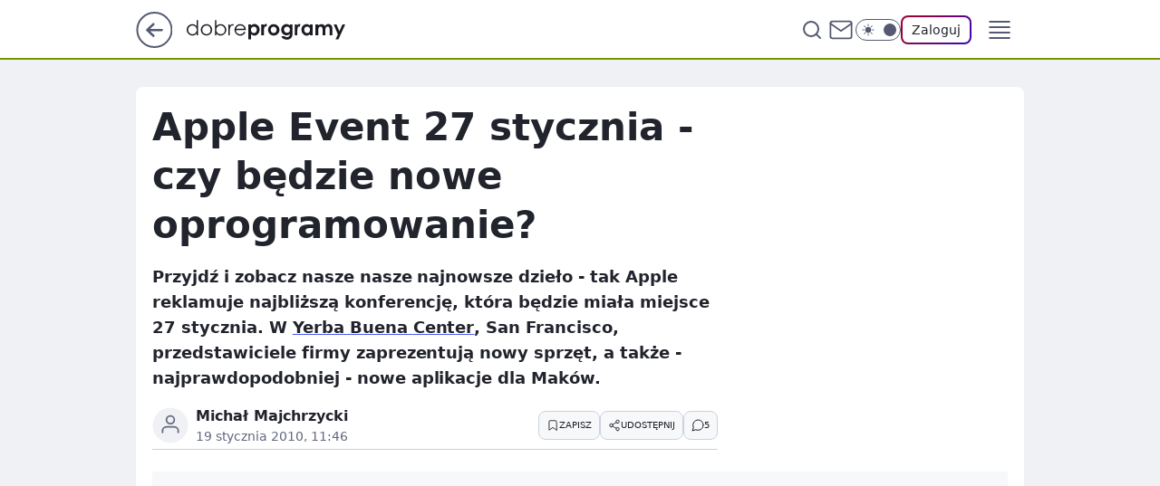

--- FILE ---
content_type: text/html
request_url: https://www.dobreprogramy.pl/apple-event-27-stycznia-czy-bedzie-nowe-oprogramowanie,6627918227400833a
body_size: 22388
content:
<!DOCTYPE html><html lang="pl"><head><meta charSet="utf-8"/><meta http-equiv="x-ua-compatible" content="ie=edge"/><title data-react-helmet="true">Apple Event 27 stycznia - czy będzie nowe oprogramowanie?</title><link rel="canonical" href="https://www.dobreprogramy.pl/apple-event-27-stycznia-czy-bedzie-nowe-oprogramowanie,6627918227400833a" data-react-helmet="true"/><meta property="fb:app_id" content="1742181556037098"/><meta property="fb:pages" content="305335630685"/><meta property="og:site_name" content="dobreprogramy"/><meta property="og:locale" content="pl_PL"/><meta property="og:title" content="Apple Event 27 stycznia - czy będzie nowe oprogramowanie?" data-react-helmet="true"/><meta property="og:description" content="Przyjdź i zobacz nasze nasze najnowsze dzieło - tak Apple reklamuje najbliższą konferencję, która będzie miała miejsce …" data-react-helmet="true"/><meta property="og:url" content="https://www.dobreprogramy.pl/apple-event-27-stycznia-czy-bedzie-nowe-oprogramowanie,6627918227400833a" data-react-helmet="true"/><meta name="twitter:card" content="summary" data-react-helmet="true"/><meta name="twitter:title" content="Apple Event 27 stycznia - czy będzie nowe oprogramowanie?" data-react-helmet="true"/><meta name="twitter:description" content="Przyjdź i zobacz nasze nasze najnowsze dzieło - tak Apple reklamuje najbliższą konferencję, która będzie miała miejsce …" data-react-helmet="true"/><meta property="og:type" content="article" data-react-helmet="true"/><meta property="og:article:published_time" content="2010-01-19T10:46:00.000Z" data-react-helmet="true"/><meta property="og:article:author" content="Michał Majchrzycki" data-react-helmet="true"/><meta property="og:image" content="https://www.dobreprogramy.pl/resources/tile-wide.png" data-react-helmet="true"/><meta property="og:image:url" content="https://www.dobreprogramy.pl/resources/tile-wide.png" data-react-helmet="true"/><meta property="og:image:width" content="1200" data-react-helmet="true"/><meta property="og:image:height" content="630" data-react-helmet="true"/><meta name="twitter:image" content="https://www.dobreprogramy.pl/resources/tile-wide.png" data-react-helmet="true"/><meta name="twitter:card" content="summary" data-react-helmet="true"/><meta name="twitter:site" content="@dobreprogramy"/><meta name="description" data-react-helmet="true" content="Przyjdź i zobacz nasze nasze najnowsze dzieło - tak Apple reklamuje najbliższą konferencję, która będzie miała miejsce …"/><meta name="title" data-react-helmet="true" content="Apple Event 27 stycznia - czy będzie nowe oprogramowanie?"/><meta name="logo" content="https://www.dobreprogramy.pl/L2xvZ28uY1MZFCwBFw5uR1pMeB1UGitdVgY0VRoI"/><meta name="viewport" content="width=device-width, initial-scale=1"/><meta name="breakpoints" content="629, 1139, 1365"/><meta name="content-width" content="device-width, 630, 980, 1280"/><link rel="manifest" href="/site.webmanifest"/><meta name="mobile-web-app-capable" content="yes"/><meta name="apple-mobile-web-app-capable" content="yes"/><meta name="apple-mobile-web-app-status-bar-style" content="black-translucent"/><meta name="theme-color" content="var(--color-pea-500)"/><link rel="apple-touch-icon" href="/resources/icons/icon.png"/><link href="/assets/9952fc4/staticStyles.css" rel="preload" as="style"/><link href="/assets/9952fc4/defaultThemeStyles.css" rel="preload" as="style"/><link href="/assets/9952fc4/0a14e48c.css" rel="preload" as="style"/><link href="/assets/9952fc4/2d1306ed.css" rel="preload" as="style"/><link href="/assets/9952fc4/859ff33c.css" rel="preload" as="style"/><link href="https://www.dobreprogramy.pl/[base64]" rel="preload" as="script" crossorigin="anonymous"/><link href="https://www.wp.pl" rel="preconnect"/><link href="https://v.wpimg.pl" rel="preconnect"/><link href="https://www.googletagservices.com" rel="preconnect"/><link href="https://securepubads.g.doubleclick.net" rel="preconnect"/><link href="//connect.facebook.net" rel="dns-prefetch"/><link href="//cdn.pushpushgo.com" rel="dns-prefetch"/><link href="//ad.doubleclick.net" rel="dns-prefetch"/><link href="//pagead2.googlesyndication.com" rel="dns-prefetch"/><link href="//static.criteo.net" rel="dns-prefetch"/><link href="//fonts.googleapis.com" rel="dns-prefetch"/><link href="//fonts.gstatic.com" rel="dns-prefetch"/><link href="//c.amazon-adsystem.com" rel="dns-prefetch"/><link href="//bidder.criteo.com" rel="dns-prefetch"/><link href="//adx.adform.net" rel="dns-prefetch"/><link href="//fastlane.rubiconproject.com" rel="dns-prefetch"/><link href="//i.connectad.io" rel="dns-prefetch"/><link href="//hbopenbid.pubmatic.com" rel="dns-prefetch"/><link href="//htlb.casalemedia.com" rel="dns-prefetch"/><link href="//ib.adnxs.com" rel="dns-prefetch"/><link href="//ads.businessclick.com" rel="dns-prefetch"/><link href="//wirtualn-d.openx.net" rel="dns-prefetch"/><link href="//an.facebook.com" rel="dns-prefetch"/><link href="//a.teads.tv" rel="dns-prefetch"/><link href="//prebid-eu.creativecdn.com" rel="dns-prefetch"/><link rel="stylesheet" type="text/css" href="/assets/9952fc4/staticStyles.css"/><style id="inlineStyles">:root{--color-pea-50:#f5fbe1;--color-pea-100:#dbee9d;--color-pea-200:#8fbb01;--color-pea-300:#88ae04;--color-pea-400:#799e00;--color-pea-400-rgb:121, 158, 0;--color-pea-500:#729601;--color-pea-500-rgb:114, 150, 1;--color-pea-600:#6c8d00;--color-pea-700:#648300;--color-brand:var(--color-pea-500);--color-brand-rgb:var(--color-pea-500-rgb);--color-brand-lightened:#98c204;--color-brand-darkened:#759703;--color-brand-white:#f6fed7;--color-brand-link:var(--color-pea-500);--radius-brand:8px;}body.dark{--color-brand:var(--color-pea-400);--color-brand-rgb:var(--color-pea-400-rgb);--color-brand-link:var(--color-pea-200);}</style><link id="theme" rel="stylesheet" type="text/css" href="/assets/9952fc4/defaultThemeStyles.css"/><link rel="stylesheet" type="text/css" href="/assets/9952fc4/0a14e48c.css"/><link rel="stylesheet" type="text/css" href="/assets/9952fc4/2d1306ed.css"/><link rel="stylesheet" type="text/css" href="/assets/9952fc4/859ff33c.css"/><script src="https://www.dobreprogramy.pl/[base64]" crossorigin="anonymous"></script><script id="wpjslib-config">
          var screeningv2 = true;
          var WP = [];
          var wp_gaf_targeting = {"rv":"2","spin":"blydijsa","rekids":"237755","prefly":"1","advSlots":"006","ctype":"article","cid":"6627918227400833","cview":"","cuct":"","ccategory":"","REKtagi":"","tmt":"","ciab":"IAB19,IAB-v3-602,IAB3-4","phtml":"www.dobreprogramy.pl/apple-event-27-stycznia-czy-bedzie-nowe-oprogramowanie,6627918227400833a"};
          
          var rekid = '237755';
          var wp_sn = 'dobreprogramy';
          var wp_mobile = false;
          var wp_defer_vendors = 'siteReady';
          
          
          var wp_fb_id = null;
          var wp_push_notification_on = true;
          
          
          
          
  
  var wp_consent_color = 'var(--color-pea-500)'
  var wp_consent_logo = 'https://www.dobreprogramy.pl/logo.png'
  
  
  
  var wp_lang = 'pl';
  
          var wp_spa_config = {"platform":"desktop","payload":{"dot":{"ctype":"article","cplatform":"crisp","csystem":"ncr","cid":"6627918227400833","bunch":"Publication","cedtype":"news","cdate":"2010-01-19","ctags":"","csource":"www.dobreprogramy.pl","cauthor":"Michał Majchrzycki","cpageno":1,"cpagemax":1,"ciab":"IAB19,IAB-v3-602,IAB3-4","ctlength":"2045","corigin":"","crepub":0,"cuct":"","href":"https://www.dobreprogramy.pl/apple-event-27-stycznia-czy-bedzie-nowe-oprogramowanie,6627918227400833a","canonical":"https://www.dobreprogramy.pl/apple-event-27-stycznia-czy-bedzie-nowe-oprogramowanie,6627918227400833a","darkmode":0}},"desktop":{"dot":{"base":"dobreprogramy","bunches":{"Home":"232275","Publication":"237755","Video":"237756","PublicationsListing":"237757","AppsIndex":"237763","AppsListing":"237763","App":"235655","AppPostDownload":"235662","AppThankYou":"235723","BlogsIndex":"237772","Blog":"237771","PublicationPremium":"240807","Gallery":"242492"}}},"mobile":{"dot":{"base":"dobreprogramy","bunches":{"Home":"234300","Publication":"237758","Video":"237759","PublicationsListing":"237760","AppsIndex":"237764","AppsListing":"237764","App":"235661","AppPostDownload":"235663","AppThankYou":"235663","BlogsIndex":"237774","Blog":"237773","PublicationPremium":"240808","Gallery":"242493"}}}};
          var TECH = true;
          
          wp_spa_config.payload.dot.layout = window.matchMedia('(min-width: 1366px)').matches ? 'wide' : 'narrow';
          window.matchMedia('(min-width: 1366px)').addEventListener('change', function(event) {
            wp_dot_addparams.layout = event.matches ? 'wide' : 'narrow';
          });
          
          var getPopoverAnchor = async () => document.querySelector('[data-role="onelogin-button"]');
          </script><meta name="gaf" content="blydijsa"/><script id="gaf-fallback">!function(e,f){try{if(!document.cookie.match('(^|;)\s*WPdp=([^;]*)')||/google/i.test(window.navigator.userAgent))return;f.WP=f.WP||[];f.wp_pvid=f.wp_pvid||(function(){var output='';while(output.length<20){output+=Math.random().toString(16).substr(2);output=output.substr(0,20)}return output})(20);var abtest=function(){function e(t){return!(null==t)&&"object"==typeof t&&!Array.isArray(t)&&0<Object.keys(t).length}var t="",r=f.wp_abtest;return e(r)&&(t=Object.entries(r).map(([r,t])=>{if(e(t))return Object.entries(t).map(([t,e])=>r+"|"+t+"|"+e).join(";")}).join(";")),t}();var r,s,c=[["https://www","dobreprogramy","pl/[base64]"].join('.'),["pvid="+f.wp_pvid,(s=e.cookie.match(/(^|;)\s*PWA_adbd\s*=\s*([^;]+)/),"PWA_adbd="+(s?s.pop():"0")),location.search.substring(1),(r=e.referrer,r&&"PWAref="+encodeURIComponent(r.replace(/^https?:\/\//,""))),f.wp_sn&&"sn="+f.wp_sn, abtest&&"abtest="+encodeURIComponent(abtest)].filter(Boolean).join("&")].join("/?");e.write('<scr'+'ipt src="'+c+'"><\/scr'+'ipt>')}catch(_){console.error(_)}}(document,window);</script><script crossorigin="anonymous" src="https://www.dobreprogramy.pl/[base64]" id="wpjslib6" type="module" async=""></script><link rel="alternate" type="application/rss+xml" title="Aktualności" href="/rss/aktualnosci"/></head><body data-blocked-scroll="false" class=""><div data-container="true" id="root"><div class="bLydnTKM"><div class="bLydoEJQ"><div class="bLydijSg"></div></div><div><script>(function (querySelector, slotNumber, querySelectorAlternative, handleNativeAd, nativeAdComponentClass) {var WP = window.WP;var setNative;if (handleNativeAd) {if (nativeAdComponentClass) {setNative = handleNativeAd(nativeAdComponentClass);}else {setNative = handleNativeAd;}}else {setNative = function (data, onViewCallback) {if (!window.callbacksAf) {window.callbacksAf = {};}var slotData = {dataNative: data,onViewCallback: onViewCallback,};window.callbacksAf[slotNumber] = slotData;};}if (typeof querySelector !== 'undefined' && typeof WP !== 'undefined') {WP.push(function () {WP.gaf.registerSlot(slotNumber, querySelector, {setNative: setNative,alternativeSlot: querySelectorAlternative,});});}})('.bLydijSg', 6, '', null, '')</script></div></div><div class="bLydnTKQ"><div class="bLydoEJU"><div class="bLydijSk"></div></div><div></div></div><div class="bLydnTMr"><div class="bLydoELv"><div class="bLydijTL"></div></div><div><script>(function (querySelector, slotNumber, querySelectorAlternative, handleNativeAd, nativeAdComponentClass) {var WP = window.WP;var setNative;if (handleNativeAd) {if (nativeAdComponentClass) {setNative = handleNativeAd(nativeAdComponentClass);}else {setNative = handleNativeAd;}}else {setNative = function (data, onViewCallback) {if (!window.callbacksAf) {window.callbacksAf = {};}var slotData = {dataNative: data,onViewCallback: onViewCallback,};window.callbacksAf[slotNumber] = slotData;};}if (typeof querySelector !== 'undefined' && typeof WP !== 'undefined') {WP.push(function () {WP.gaf.registerSlot(slotNumber, querySelector, {setNative: setNative,alternativeSlot: querySelectorAlternative,});});}})('.bLydijTL', 89, '', null, '')</script></div></div><div class="blydijsah"></div><div class="Nar"><header class="Xbf" data-st-area="header"><div class="Xb"><div class="B7b"><a href="https://www.wp.pl/?src01=20804" class="B7hx cHJldmVudENC" data-st-area="goToSG" target="_blank" rel="noopener"><svg xmlns="http://www.w3.org/2000/svg" width="41" height="40" fill="none" class="B7h1"><circle cx="20.447" cy="20" r="19" fill="transparent" stroke="currentColor" stroke-width="2"></circle><path fill="currentColor" d="m18.5 12.682-.166.133-6.855 6.472a1 1 0 0 0-.089.099l.117-.126q-.087.082-.155.175l-.103.167-.075.179q-.06.178-.06.374l.016.193.053.208.08.178.103.16.115.131 6.853 6.47a1.4 1.4 0 0 0 1.897 0 1.213 1.213 0 0 0 .141-1.634l-.14-.157-4.537-4.283H28.44c.741 0 1.342-.566 1.342-1.266 0-.635-.496-1.162-1.143-1.252l-.199-.014-12.744-.001 4.536-4.281c.472-.445.519-1.14.141-1.634l-.14-.158a1.4 1.4 0 0 0-1.55-.237z"></path></svg></a></div><div class="Xbh"><a href="/" class="E5of cHJldmVudENC" title="dobreprogramy"><svg class="header__siteLogo Xbj"><use href="/resources/siteLogo.svg#root"></use></svg></a></div><ul class="BXhf"><li class="D3ll"><div class="D3ln"><span class="HPvt HPvh HPvb"><a href="/programy,windows" class="FXa7 FXql D3a7 E5of cHJldmVudENC">Programy</a></span></div></li><li class="D3ll"><div class="D3ln"><span class="HPvt HPvh HPvb"><a href="https://polygamia.pl/" class="FXa7 FXql D3a7 E5of cHJldmVudENC" target="_blank" rel="noopener">Gry</a></span></div></li><li class="D3ll"><div class="D3ln"><span class="HPvt HPvh HPvb"><a href="https://forum.dobreprogramy.pl/" class="FXa7 FXql D3a7 E5of cHJldmVudENC" target="_blank" rel="noopener">Forum</a></span></div></li><li class="D3ll"><div class="D3ln"><span class="HPvt HPvh HPvb"><a href="oprogramowanie,temat,6025192534766209" class="FXa7 FXql D3a7 E5of cHJldmVudENC">Newsy</a></span></div></li><li class="D3ll"><div class="D3ln"><span class="HPvt HPvh HPvb"><a href="/dostales-dziwny-sms-lub-telefon-daj-nam-znac-ostrzezemy-innych,6859066034784928a" class="FXa7 FXqj FXql D3a7 E5of cHJldmVudENC">Zgłoś oszustwo</a></span></div></li><li class="D3ll"><div class="D3ln"><span class="HPvt HPvh HPvb"><a href="https://cyfrowibezpieczni.wp.pl/" class="FXa7 FXql D3a7 E5of cHJldmVudENC" target="_blank" rel="noopener">Cyfrowi Bezpieczni</a></span></div></li></ul><div class="B5ht"><div class="B5hv"><div class="Zb3 Zbz"><div class="Zb5"><div class="Zb7"><input type="text" class="Zb9" placeholder="Szukaj w dobreprogramy" value=""/><button type="button" class="HHb HHof Zcb" aria-label="Szukaj"><svg xmlns="http://www.w3.org/2000/svg" fill="none" stroke="currentColor" stroke-linecap="round" stroke-linejoin="round" stroke-width="2" viewBox="0 0 24 24" class="Zbd"><circle cx="11" cy="11" r="8"></circle><path d="m21 21-4.35-4.35"></path></svg></button></div></div></div></div><a href="https://poczta.wp.pl/login/login.html" class="cHJldmVudENC"><svg xmlns="http://www.w3.org/2000/svg" fill="none" viewBox="0 0 32 32" class="B5bd"><path stroke="currentColor" stroke-linecap="round" stroke-linejoin="round" stroke-width="1.8" d="M6.66 6.66h18.68a2.34 2.34 0 0 1 2.335 2.334v14.012a2.34 2.34 0 0 1-2.335 2.335H6.66a2.34 2.34 0 0 1-2.335-2.335V8.994A2.34 2.34 0 0 1 6.66 6.66"></path><path stroke="currentColor" stroke-linecap="round" stroke-linejoin="round" stroke-width="1.8" d="M27.676 8.994 16 17.168 4.324 8.994"></path></svg></a><div class="B5bv"><div><input type="checkbox" class="ARc5" id="darkModeCheckbox"/><label class="ARa-" for="darkModeCheckbox"><div class="ARc7"><svg xmlns="http://www.w3.org/2000/svg" fill="currentColor" viewBox="0 0 16 16" class="ARc9 ARc-"><path d="M15.293 11.293A8 8 0 0 1 4.707.707a8.001 8.001 0 1 0 10.586 10.586"></path></svg><svg xmlns="http://www.w3.org/2000/svg" fill="currentColor" viewBox="0 0 30 30" class="ARc9"><path d="M14.984.986A1 1 0 0 0 14 2v3a1 1 0 1 0 2 0V2A1 1 0 0 0 14.984.986M5.797 4.8a1 1 0 0 0-.695 1.717l2.12 2.12a1 1 0 1 0 1.415-1.413L6.516 5.102a1 1 0 0 0-.72-.303m18.375 0a1 1 0 0 0-.688.303l-2.12 2.12a1 1 0 1 0 1.413 1.415l2.121-2.121a1 1 0 0 0-.726-1.717M15 8a7 7 0 0 0-7 7 7 7 0 0 0 7 7 7 7 0 0 0 7-7 7 7 0 0 0-7-7M2 14a1 1 0 1 0 0 2h3a1 1 0 1 0 0-2zm23 0a1 1 0 1 0 0 2h3a1 1 0 1 0 0-2zM7.91 21.06a1 1 0 0 0-.687.303l-2.121 2.121a1 1 0 1 0 1.414 1.414l2.12-2.12a1 1 0 0 0-.726-1.717m14.15 0a1 1 0 0 0-.697 1.717l2.121 2.121a1 1 0 1 0 1.414-1.414l-2.12-2.12a1 1 0 0 0-.717-.303m-7.076 2.926A1 1 0 0 0 14 25v3a1 1 0 1 0 2 0v-3a1 1 0 0 0-1.016-1.014"></path></svg></div><div class="ARdd"></div></label></div></div><div class="JJcj"><button type="button" class="HHb HHof D-d9" aria-label="Zaloguj się" data-role="onelogin-button"><span class="HPwx D-l3 HPvh">Zaloguj</span></button><div class="JJch"></div></div></div><div class="Xbp"><div role="button" tabindex="0" aria-label="Menu" class="AHcn"><svg xmlns="http://www.w3.org/2000/svg" fill="none" viewBox="0 0 32 32"><path stroke="currentColor" stroke-linecap="round" stroke-linejoin="round" stroke-width="1.8" d="M5 19h22M5 13h22M5 7h22M5 25h22"></path></svg></div><div class="CBif"><aside class="CBin"><div class="CBip"><div class="Zb3 Zb1"><div class="Zb5"><div class="Zb7"><input type="text" class="Zb9" placeholder="Szukaj w dobreprogramy" value=""/><div class="Zcb"><svg xmlns="http://www.w3.org/2000/svg" fill="none" stroke="currentColor" stroke-linecap="round" stroke-linejoin="round" stroke-width="2" viewBox="0 0 24 24" class="Zbd"><circle cx="11" cy="11" r="8"></circle><path d="m21 21-4.35-4.35"></path></svg></div></div></div></div><nav class="CBij"><ul class="EBhf"><li class="EBl-"><span class="EBln"><div class="EBl9"><a href="/programy,windows" class="FXa7 EBa7 E5of cHJldmVudENC">Programy</a></div></span></li><li class="EBl-"><span class="EBln"><div class="EBl9"><a href="https://polygamia.pl/" class="FXa7 EBa7 E5of cHJldmVudENC" target="_blank" rel="noopener">Gry</a></div></span></li><li class="EBl-"><span class="EBln"><div class="EBl9"><a href="https://forum.dobreprogramy.pl/" class="FXa7 EBa7 E5of cHJldmVudENC" target="_blank" rel="noopener">Forum</a></div></span></li><li class="EBl-"><span class="EBln"><div class="EBl9"><a href="oprogramowanie,temat,6025192534766209" class="FXa7 EBa7 E5of cHJldmVudENC">Newsy</a></div></span></li><li class="EBl-"><span class="EBln"><div class="EBl9"><a href="/dostales-dziwny-sms-lub-telefon-daj-nam-znac-ostrzezemy-innych,6859066034784928a" class="FXa7 FXqj EBa7 E5of cHJldmVudENC">Zgłoś oszustwo</a></div></span></li><li class="EBl-"><span class="EBln"><div class="EBl9"><a href="https://cyfrowibezpieczni.wp.pl/" class="FXa7 EBa7 E5of cHJldmVudENC" target="_blank" rel="noopener">Cyfrowi Bezpieczni</a></div></span></li></ul></nav></div></aside></div></div></div><div id="loading-bar" class="BZhh"></div></header></div><div class="bLydlMNx"></div><div class="Nan"><div class="Jad"><div><div class="bLydlbOt"></div></div></div></div><div class="bLydlMNA"></div><main class="CFat wpp-floating"><article id="main-content" data-st-area="article-article"><div class="ILpd"><!--$--><div class="ILzp AXdn"><div><div class="HLgl"><h1 class="HLbf">Apple Event 27 stycznia - czy będzie nowe oprogramowanie?</h1><div class="VTf7 READABLE_BY_TTS_CLASS"><p>Przyjdź i zobacz nasze nasze najnowsze dzieło - tak Apple reklamuje najbliższą konferencję, która będzie miała miejsce 27 stycznia. W <a href="http://www.ybca.org/">Yerba Buena <span data-last-word>Center</span></a>, San Francisco, przedstawiciele firmy zaprezentują nowy sprzęt, a także - najprawdopodobniej - nowe aplikacje dla Maków.</p></div></div></div><footer class="HJat"><div class="PBat"><div class="PBsv"><svg xmlns="http://www.w3.org/2000/svg" fill="none" stroke="currentColor" viewBox="0 0 46 46" class="H3ax H3x7"><circle cx="23" cy="23" r="22.5" stroke="none"></circle><path stroke-linecap="round" stroke-width="2" d="M13 32v-2a5 5 0 0 1 5-5h10a5 5 0 0 1 5 5v2m-5-16a5 5 0 1 1-10 0 5 5 0 0 1 10 0Z"></path></svg></div><div><span class="HPwv HPvh HPvd"><a href="/michal-majchrzycki,autor,6624033995490945" class="PBagx E5of cHJldmVudENC" title="Michał Majchrzycki">Michał Majchrzycki</a></span></div><p class="HPwx O9an9 HPvh"><time dateTime="2010-01-19T10:46:00.000Z">19 stycznia 2010, 11:46</time></p></div><div class="HJnt"><div class="ABd"><button class="HHu7 HHb I5aat I5aaz" type="button" aria-label="Zapisz na później"><div class="HHbd HHuv"><svg xmlns="http://www.w3.org/2000/svg" fill="none" stroke="currentColor" viewBox="0 0 16 16" class="B1bd"><path stroke-linecap="round" stroke-linejoin="round" d="M12.667 14 8 10.667 3.333 14V3.333A1.333 1.333 0 0 1 4.667 2h6.666a1.333 1.333 0 0 1 1.334 1.333z"></path></svg></div><div><div class="HHa-">ZAPISZ</div></div></button></div><div class="JJcj"><button class="HHu7 HHb I5aat I5aaz" type="button" aria-label="UDOSTĘPNIJ"><div class="HHbd HHuv"><svg xmlns="http://www.w3.org/2000/svg" fill="none" stroke="currentColor" viewBox="0 0 16 16"><path stroke-linecap="round" stroke-linejoin="round" d="M12 5.333a2 2 0 1 0 0-4 2 2 0 0 0 0 4M4 10a2 2 0 1 0 0-4 2 2 0 0 0 0 4m8 4.667a2 2 0 1 0 0-4 2 2 0 0 0 0 4m-6.273-5.66 4.553 2.653m-.007-7.32L5.727 6.993"></path></svg></div><div><div class="HHa-">UDOSTĘPNIJ</div></div></button><div class="JJch"></div></div><button class="HHu7 HHb I5aat I5aaz" type="button" aria-label="Liczba komentarzy" title="Przejdź do komentarzy"><div class="HHbd HHuv"><svg xmlns="http://www.w3.org/2000/svg" fill="none" stroke="currentColor" viewBox="0 0 14 14"><path stroke-linecap="round" stroke-linejoin="round" d="M13 6.667a5.6 5.6 0 0 1-.6 2.533 5.67 5.67 0 0 1-5.067 3.133 5.6 5.6 0 0 1-2.533-.6L1 13l1.267-3.8a5.6 5.6 0 0 1-.6-2.533A5.67 5.67 0 0 1 4.8 1.6 5.6 5.6 0 0 1 7.333 1h.334A5.653 5.653 0 0 1 13 6.333z"></path></svg></div><div><div class="HHa-">5</div></div></button></div></footer></div><!--/$--><div class="ILzl ATdh"><style>.bLydniMd{
    min-height: inherit;
    height: inherit;
    position: inherit;
    display: inherit;
    flex: 0 0 100%;
  }</style><div class="bLydiURF Hj Hz Hl"><div><script>(function (slotNumber, querySelector, optionsRaw) {
    var WP = window.WP;
    var options = optionsRaw && JSON.parse(optionsRaw);
    WP.push(function () {
        WP.gaf.registerPlaceholder(slotNumber, querySelector, options);
    });
}(27, '.bLydiURF' , '{"fixed":true,"sticky":true,"durable":false,"top":90}'))</script></div><div class="bLydniMd"><style>.bLydnTLh, .bLydoEKl {
    min-height: inherit;
    height: inherit;
    position: inherit;
    display: inherit;
    flex: 0 0 100%;
  }</style><div class="bLydnTLh"><div class="bLydoEKl"><div class="bLydijSB"></div></div><div><script>(function (querySelector, slotNumber, querySelectorAlternative, handleNativeAd, nativeAdComponentClass) {var WP = window.WP;var setNative;if (handleNativeAd) {if (nativeAdComponentClass) {setNative = handleNativeAd(nativeAdComponentClass);}else {setNative = handleNativeAd;}}else {setNative = function (data, onViewCallback) {if (!window.callbacksAf) {window.callbacksAf = {};}var slotData = {dataNative: data,onViewCallback: onViewCallback,};window.callbacksAf[slotNumber] = slotData;};}if (typeof querySelector !== 'undefined' && typeof WP !== 'undefined') {WP.push(function () {WP.gaf.registerSlot(slotNumber, querySelector, {setNative: setNative,alternativeSlot: querySelectorAlternative,});});}})('.bLydijSB', 27, '', null, '')</script></div></div></div></div></div><div class="BBel"><style>.bLydniLF{
    min-height: inherit;
    height: inherit;
    position: inherit;
    display: inherit;
    flex: 0 0 100%;
  }</style><div class="bLydiURh BBen Hj Hv"><div><script>(function (slotNumber, querySelector, optionsRaw) {
    var WP = window.WP;
    var options = optionsRaw && JSON.parse(optionsRaw);
    WP.push(function () {
        WP.gaf.registerPlaceholder(slotNumber, querySelector, options);
    });
}(3, '.bLydiURh' , '{"fixed":true,"sticky":false,"durable":false}'))</script></div><img class="bLydjFQl" src="https://v.wpimg.pl/ZXJfd3AudTkrBBIAbg54LGhcRlAxHQUrPgJGH2MAeGJoSQ1eIBI_K2UHAEVuBTY5KQMMXC0RPyoVERQdMgM9ejc"/><div class="bLydniLF"><style>.bLydnTKJ, .bLydoEJN {
    min-height: inherit;
    height: inherit;
    position: inherit;
    display: inherit;
    flex: 0 0 100%;
  }</style><div class="bLydnTKJ"><div class="bLydoEJN"><div class="bLydijSd"></div></div><div><script>(function (querySelector, slotNumber, querySelectorAlternative, handleNativeAd, nativeAdComponentClass) {var WP = window.WP;var setNative;if (handleNativeAd) {if (nativeAdComponentClass) {setNative = handleNativeAd(nativeAdComponentClass);}else {setNative = handleNativeAd;}}else {setNative = function (data, onViewCallback) {if (!window.callbacksAf) {window.callbacksAf = {};}var slotData = {dataNative: data,onViewCallback: onViewCallback,};window.callbacksAf[slotNumber] = slotData;};}if (typeof querySelector !== 'undefined' && typeof WP !== 'undefined') {WP.push(function () {WP.gaf.registerSlot(slotNumber, querySelector, {setNative: setNative,alternativeSlot: querySelectorAlternative,});});}})('.bLydijSd', 3, '.bLydlbOt', null, '')</script></div></div></div></div></div><!--$--><div class="ILzn"><div class="VTf7 READABLE_BY_TTS_CLASS"><p>Plotkarze liczą, że Apple 27 stycznia pokaże mityczny tablet, o którym opowieści snute są od dobrych paru lat. Część mediów jest wręcz przekonana, że konferencja poświęcona będzie wyłącznie nowemu urządzeniu, a przecież, jak dotąd, nikt z Apple choćby słowem nie zająknął się na jego temat. Dużo bardziej prawdopodobne wydaje się, że Steve Jobs, szef firmy, zaprezentuje - jak co roku - nowe wersje programów dla Maków oraz, jeśli wierzyć niepotwierdzonym informacjom, iPhone OS 4.0.</p></div><div class="VTf7 READABLE_BY_TTS_CLASS"><p>O tym, że Apple ma pokazać w Yerba Buena Center nową wersję oprogramowania dla swoich smartphone’ów <a href="http://www.dobreprogramy.pl/iPhone-OS-jeszcze-w-styczniu,Aktualnosc,16133.html"><span data-last-word>pisaliśmy</span></a> przed paroma dniami. Według serwisu CNET Apple rozesłał już aktualizację do deweloperów i teraz trzeba tylko czekać, aż udostępni ją zwykłym użytkownikom. Niestety jak dotąd nie wiadomo, jakie zmiany miałyby znaleźć się w kolejnej wersji oprogramowania dla iPhone'ów i iPodów touch.</p></div><style>.bLydniLH{
    min-height: inherit;
    height: inherit;
    position: inherit;
    display: inherit;
    flex: 0 0 100%;
  }</style><div class="bLydiURj M5akn Hj Hr"><div><script>(function (slotNumber, querySelector, optionsRaw) {
    var WP = window.WP;
    var options = optionsRaw && JSON.parse(optionsRaw);
    WP.push(function () {
        WP.gaf.registerPlaceholder(slotNumber, querySelector, options);
    });
}(5, '.bLydiURj' , '{"fixed":false,"sticky":false,"durable":false}'))</script></div><img class="bLydjFQn" src="https://v.wpimg.pl/ZXJfd3AudTkrBBIAbg54LGhcRlAxHQUrPgJGH2MAeGJoSQ1eIBI_K2UHAEVuBTY5KQMMXC0RPyoVERQdMgM9ejc"/><div class="bLydniLH"><style>.bLydnTKL, .bLydoEJP {
    min-height: inherit;
    height: inherit;
    position: inherit;
    display: inherit;
    flex: 0 0 100%;
  }</style><div class="bLydnTKL"><div class="bLydoEJP"><div class="bLydijSf"></div></div><div><script>(function (querySelector, slotNumber, querySelectorAlternative, handleNativeAd, nativeAdComponentClass) {var WP = window.WP;var setNative;if (handleNativeAd) {if (nativeAdComponentClass) {setNative = handleNativeAd(nativeAdComponentClass);}else {setNative = handleNativeAd;}}else {setNative = function (data, onViewCallback) {if (!window.callbacksAf) {window.callbacksAf = {};}var slotData = {dataNative: data,onViewCallback: onViewCallback,};window.callbacksAf[slotNumber] = slotData;};}if (typeof querySelector !== 'undefined' && typeof WP !== 'undefined') {WP.push(function () {WP.gaf.registerSlot(slotNumber, querySelector, {setNative: setNative,alternativeSlot: querySelectorAlternative,});});}})('.bLydijSf', 5, '', null, '')</script></div></div></div></div><div class="VTf7 READABLE_BY_TTS_CLASS"><p>27 stycznia Apple zapewne pokaże aktualizacje dwóch pakietów: <a href="http://www.apple.com/pl/iwork/"><span data-last-word>iWork</span></a> i <a href="http://www.apple.com/pl/ilife/"><span data-last-word>iLife</span></a>. Pierwszy to trzy programy biurowe - Pages (edytor tekstu), Calc (arkusz kalkulacyjny) i Keynote (prezentacje). W skład iLife wchodzą natomiast aplikacje iPhoto (menadżer fotografii), GarageBand (program do nagrywania i edytowania muzyki), a także iWeb (tworzenie stron WWW). Apple co roku dostarcza swoim klientom nowe wersje obu pakietów.</p></div><div class="VTf7 READABLE_BY_TTS_CLASS"><p>Według wcześniejszych informacji, iWork '10 ma zostać zintegrowany ze stroną internetową <a href="http://www.iwork.com"><span data-last-word>iWork.com</span></a>. Użytkownik programu będzie mógł zapisywać na wirtualnym serwerze swoje dokumenty, edytować je przez Internet, a także dzielić się nimi z innymi osobami. Pojawiły się także niepotwierdzone wiadomości, według których zarówno w iLife jak i iWork pojawi się obsługa technologii multitouch dostępnej w ekranach dotykowych. Miałoby to być związane z premierą tabletu Apple'a.</p></div></div><div class="ILdp"><div class="ATdj"><div class="J7dj"><div class="J7h9"><h3 class="J7bf">Programy</h3><div class="JJcj"><button type="button" tabindex="0" class="JZac1">Aktualizacje<div class="JZxn"><svg xmlns="http://www.w3.org/2000/svg" width="24" height="24" fill="currentColor" viewBox="0 0 24 14.133"><path d="M12 9.359 3.021.38a1.32 1.32 0 0 0-1.854 0l-.777.781a1.43 1.43 0 0 0-.39.927 1.55 1.55 0 0 0 .39.976l10.687 10.687a1.32 1.32 0 0 0 1.854 0L23.618 3.064a1.32 1.32 0 0 0 0-1.854l-.781-.781a1.27 1.27 0 0 0-1.854 0Z"></path></svg></div></button><div class="JJch"></div></div></div><div class="PJaop J7pb"><div class="PLaor"></div><div class="PLaor"></div><div class="PLaor"></div><div class="PLaor"></div></div><span class="HPvv J7kz HPvh HPvb"><a href="/programy,windows,aktualizacje" class="J7id E5of cHJldmVudENC">Zobacz więcej <svg xmlns="http://www.w3.org/2000/svg" fill="currentColor" viewBox="0 0 14 24" class="J7cv"><path d="M9.48 11.648a.5.5 0 0 1 0 .704L.7 21.195a1 1 0 0 0 0 1.41l.676.68a1 1 0 0 0 1.419 0L13.3 12.705a1 1 0 0 0 0-1.41L2.795.715a1 1 0 0 0-1.42 0l-.675.68a1 1 0 0 0 0 1.41z"></path></svg></a></span></div></div><div class="Lb"><div class="Laf"></div></div></div><!--/$--></div><span></span></article><!--$--><div class="ETb"><div class="ILpd"><div class="ILzn ETf7"><div class="A9d-"><span class="HPvt A9eb HPvh">Źródło artykułu<!-- -->:</span><a href="https://www.dobreprogramy.pl" class="A9ed cHJldmVudENC">www.dobreprogramy.pl</a></div><div class="FDo7"><button class="HHu7 HHb I5aat I5aaz" type="button" aria-label="Liczba komentarzy" title="Przejdź do komentarzy"><div class="HHbd HHuv"><svg xmlns="http://www.w3.org/2000/svg" fill="none" stroke="currentColor" viewBox="0 0 14 14"><path stroke-linecap="round" stroke-linejoin="round" d="M13 6.667a5.6 5.6 0 0 1-.6 2.533 5.67 5.67 0 0 1-5.067 3.133 5.6 5.6 0 0 1-2.533-.6L1 13l1.267-3.8a5.6 5.6 0 0 1-.6-2.533A5.67 5.67 0 0 1 4.8 1.6 5.6 5.6 0 0 1 7.333 1h.334A5.653 5.653 0 0 1 13 6.333z"></path></svg></div><div><div class="HHa-">5</div></div></button></div></div></div><style>.bLydniLR{
    min-height: inherit;
    height: inherit;
    position: inherit;
    display: inherit;
    flex: 0 0 100%;
  }</style><div class="bLydiURt C5jz Hj Hv"><div><script>(function (slotNumber, querySelector, optionsRaw) {
    var WP = window.WP;
    var options = optionsRaw && JSON.parse(optionsRaw);
    WP.push(function () {
        WP.gaf.registerPlaceholder(slotNumber, querySelector, options);
    });
}(15, '.bLydiURt' , '{"fixed":true,"sticky":false,"durable":false}'))</script></div><img class="bLydjFQx" src="https://v.wpimg.pl/ZXJfd3AudTkrBBIAbg54LGhcRlAxHQUrPgJGH2MAeGJoSQ1eIBI_K2UHAEVuBTY5KQMMXC0RPyoVERQdMgM9ejc"/><div class="bLydniLR"><style>.bLydnTKV, .bLydoEJZ {
    min-height: inherit;
    height: inherit;
    position: inherit;
    display: inherit;
    flex: 0 0 100%;
  }</style><div class="bLydnTKV"><div class="bLydoEJZ"><div class="bLydijSp"></div></div><div><script>(function (querySelector, slotNumber, querySelectorAlternative, handleNativeAd, nativeAdComponentClass) {var WP = window.WP;var setNative;if (handleNativeAd) {if (nativeAdComponentClass) {setNative = handleNativeAd(nativeAdComponentClass);}else {setNative = handleNativeAd;}}else {setNative = function (data, onViewCallback) {if (!window.callbacksAf) {window.callbacksAf = {};}var slotData = {dataNative: data,onViewCallback: onViewCallback,};window.callbacksAf[slotNumber] = slotData;};}if (typeof querySelector !== 'undefined' && typeof WP !== 'undefined') {WP.push(function () {WP.gaf.registerSlot(slotNumber, querySelector, {setNative: setNative,alternativeSlot: querySelectorAlternative,});});}})('.bLydijSp', 15, '', null, '')</script></div></div></div></div><div class="ILpd"><div class="ILzn"><div><h3 class="HPwd HPvh HPvd HPvn">Wybrane dla Ciebie</h3><div><div class="NDf1"><div class="RVpd RVasx" role="list" data-st-area="list-selected4you"><div><div role="listitem"><div class="bLydnUak"><div class="bLydoEZo"><div class="bLydikhE"></div></div><div></div></div><div><section class="ACHuh HBuh"><a href="/awaria-x-tysiace-zgloszen,7244092560455904a" class="E5of" target="_self"><div class="UHa2h HBul"><picture><source media="(max-width: 629px)" srcSet="https://v.wpimg.pl/NzZjNTc3YRs7CDhnTEhsDnhQbD0KEWJYL0h0dkwGd00iWX9iTFUnFj8YKyQMHSkILxovIxMdPhZ1Cz49TEV_VT4DPSQPUjdVPwcsMQccexxtXi1gVgFjTmtSKHlXC3lCdwt5ZlIeKE9tWnliAAZ5TW0MbCk"/><source media="(min-width: 630px) and (max-width: 1139px)" srcSet="https://v.wpimg.pl/NzZjNTc3YRs7CDhnTEhsDnhQbD0KEWJYL0h0dkwBd0wiW3tjTFUnFj8YKyQMHSkILxovIxMdPhZ1Cz49TEV_VT4DPSQPUjdVPwcsMQccexxtXi1gVgFjTmtSKHlXC3lCdwt5ZlIeKE9tWnliAAZ5TW0MbCk"/><source media="(min-width: 1140px) and (max-width: 1365px)" srcSet="https://v.wpimg.pl/NzZjNTc3YRs7CDhnTEhsDnhQbD0KEWJYL0h0dkwCd00iW35hTFUnFj8YKyQMHSkILxovIxMdPhZ1Cz49TEV_VT4DPSQPUjdVPwcsMQccexxtXi1gVgFjTmtSKHlXC3lCdwt5ZlIeKE9tWnliAAZ5TW0MbCk"/><source media="(min-width: 1366px)" srcSet="https://v.wpimg.pl/NzZjNTc3YRs7CDhnTEhsDnhQbD0KEWJYL0h0dkwBfUsiW3xlTFUnFj8YKyQMHSkILxovIxMdPhZ1Cz49TEV_VT4DPSQPUjdVPwcsMQccexxtXi1gVgFjTmtSKHlXC3lCdwt5ZlIeKE9tWnliAAZ5TW0MbCk"/><img src="https://v.wpimg.pl/MDc2YzU3YiUCUC9JekhvMEEIexM8EWFmFhBjWHoCf3xTSnYcPF8oNgZCNlQyQTg0AkUpVCVfYiUTW3YMZBwpLRBCNRssHCgpAVc9VWBVenAABmxIeAd8fAUfbUJiC2AlVABoVzMGenRUBDpPYgR6IkFP" alt="Awaria X. Kilka tysięcy zgłoszeń (aktualizacja)" loading="lazy" class="PTax UHa2j"/></picture></div><header><p><strong class="HPwp ACHq1 HPvh HPvd">Awaria X. Kilka tysięcy zgłoszeń (aktualizacja)</strong></p></header></a><footer><p class="HPwx U3a- HPvh"><span class="UPaw7">DOBREPROGRAMY.PL</span></p></footer></section></div></div></div><div><div role="listitem"><div class="bLydnTMi"><div class="bLydoELm"><div class="bLydijTC"></div></div><div><script>(function (querySelector, slotNumber, querySelectorAlternative, handleNativeAd, nativeAdComponentClass) {var WP = window.WP;var setNative;if (handleNativeAd) {if (nativeAdComponentClass) {setNative = handleNativeAd(nativeAdComponentClass);}else {setNative = handleNativeAd;}}else {setNative = function (data, onViewCallback) {if (!window.callbacksAf) {window.callbacksAf = {};}var slotData = {dataNative: data,onViewCallback: onViewCallback,};window.callbacksAf[slotNumber] = slotData;};}if (typeof querySelector !== 'undefined' && typeof WP !== 'undefined') {WP.push(function () {WP.gaf.registerSlot(slotNumber, querySelector, {setNative: setNative,alternativeSlot: querySelectorAlternative,});});}})('.bLydijTC', 80, '', null, '')</script></div></div><div><section class="ACHuh HBuh"><a href="/musk-podjal-decyzje-byl-pod-ostrzalem-wielu-panstw,7244048043845856a" class="E5of" target="_self"><div class="UHa2h HBul"><picture><source media="(max-width: 629px)" srcSet="https://v.wpimg.pl/ZWNhZDJkdTYvCix3ZRB4I2xSeC0jSXZ1O0pgZmVeY2A2W2tyZQ0zOysaPzQlRT0lOxg7MzpFKjthCSotZR1reCoBKTQmCiN4KwU4IS5EamN8XWknLFh3b38JYml-DjhnY1E5JXlGaGIrUD8nKw9oM39ReDk"/><source media="(min-width: 630px) and (max-width: 1139px)" srcSet="https://v.wpimg.pl/ZWNhZDJkdTYvCix3ZRB4I2xSeC0jSXZ1O0pgZmVZY2E2WW9zZQ0zOysaPzQlRT0lOxg7MzpFKjthCSotZR1reCoBKTQmCiN4KwU4IS5EamN8XWknLFh3b38JYml-DjhnY1E5JXlGaGIrUD8nKw9oM39ReDk"/><source media="(min-width: 1140px) and (max-width: 1365px)" srcSet="https://v.wpimg.pl/ZWNhZDJkdTYvCix3ZRB4I2xSeC0jSXZ1O0pgZmVaY2A2WWpxZQ0zOysaPzQlRT0lOxg7MzpFKjthCSotZR1reCoBKTQmCiN4KwU4IS5EamN8XWknLFh3b38JYml-DjhnY1E5JXlGaGIrUD8nKw9oM39ReDk"/><source media="(min-width: 1366px)" srcSet="https://v.wpimg.pl/ZWNhZDJkdTYvCix3ZRB4I2xSeC0jSXZ1O0pgZmVZaWY2WWh1ZQ0zOysaPzQlRT0lOxg7MzpFKjthCSotZR1reCoBKTQmCiN4KwU4IS5EamN8XWknLFh3b38JYml-DjhnY1E5JXlGaGIrUD8nKw9oM39ReDk"/><img src="https://v.wpimg.pl/OGVjYWQyYCY3CC9kfgJtM3RQez44W2NlI0hjdX5IfX9mEnYxOBUqNTMaNnk2Czo3Nx0peSEVYCYmA3YhYFYrLiUaNTYoVioqNA89eGFNfXJlCT9kfEF-Jm5HbTIzSWJ-NQtqemNMKn8zCTgzYx1-fnQX" alt="Musk podjął decyzję. Był pod ostrzałem wielu państw" loading="lazy" class="PTax UHa2j"/></picture></div><header><p><strong class="HPwp ACHq1 HPvh HPvd">Musk podjął decyzję. Był pod ostrzałem wielu państw</strong></p></header></a><footer><p class="HPwx U3a- HPvh"><span class="UPaw7">DOBREPROGRAMY.PL</span></p></footer></section></div></div></div><div><div role="listitem"><div class="bLydnUal"><div class="bLydoEZp"><div class="bLydikhF"></div></div><div></div></div><div><section class="ACHuh HBuh"><a href="/nikt-sie-nie-przecisnie-tiktok-zmienia-narzedzie-weryfikacji-wieku,7244063599065280a" class="E5of" target="_self"><div class="UHa2h HBul"><picture><source media="(max-width: 629px)" srcSet="https://v.wpimg.pl/YzI1ZTcydhsoUyxnTAJ7DmsLeD0KW3VYPBNgdkxMYE0xAmtiTB8wFixDPyQMVz4IPEE7IxNXKRZmUCo9TA9oVS1YKSQPGCBVLFw4MQdWax9wCWM2V010Q3gHOXlXTzhMZFM5bQJUaEwoATlmVhxuSHgBeCk"/><source media="(min-width: 630px) and (max-width: 1139px)" srcSet="https://v.wpimg.pl/YzI1ZTcydhsoUyxnTAJ7DmsLeD0KW3VYPBNgdkxLYEwxAG9jTB8wFixDPyQMVz4IPEE7IxNXKRZmUCo9TA9oVS1YKSQPGCBVLFw4MQdWax9wCWM2V010Q3gHOXlXTzhMZFM5bQJUaEwoATlmVhxuSHgBeCk"/><source media="(min-width: 1140px) and (max-width: 1365px)" srcSet="https://v.wpimg.pl/YzI1ZTcydhsoUyxnTAJ7DmsLeD0KW3VYPBNgdkxIYE0xAGphTB8wFixDPyQMVz4IPEE7IxNXKRZmUCo9TA9oVS1YKSQPGCBVLFw4MQdWax9wCWM2V010Q3gHOXlXTzhMZFM5bQJUaEwoATlmVhxuSHgBeCk"/><source media="(min-width: 1366px)" srcSet="https://v.wpimg.pl/YzI1ZTcydhsoUyxnTAJ7DmsLeD0KW3VYPBNgdkxLaksxAGhlTB8wFixDPyQMVz4IPEE7IxNXKRZmUCo9TA9oVS1YKSQPGCBVLFw4MQdWax9wCWM2V010Q3gHOXlXTzhMZFM5bQJUaEwoATlmVhxuSHgBeCk"/><img src="https://v.wpimg.pl/MGMyNWU3YiYsGzhkekhvM29DbD48EWFlOFt0dXoCf399AWExPF8oNSgJIXkyQTg3LA4-eSVfYiY9EGEhZBwpLj4JIjYsHCgqLxwqeGdWdH90G3pjeAp8cS5UemE0BWAlLkAvemQFLHcuS3syYgF8d28E" alt="Nikt się nie przeciśnie. TikTok zmienia narzędzie weryfikacji wieku" loading="lazy" class="PTax UHa2j"/></picture></div><header><p><strong class="HPwp ACHq1 HPvh HPvd">Nikt się nie przeciśnie. TikTok zmienia narzędzie weryfikacji wieku</strong></p></header></a><footer><p class="HPwx U3a- HPvh"><span class="UPaw7">DOBREPROGRAMY.PL</span></p></footer></section></div></div></div></div><div class="RVpd RVasx" role="list" data-st-area="list-selected4you"><div><div role="listitem"><div class="bLydnTMj"><div class="bLydoELn"><div class="bLydijTD"></div></div><div><script>(function (querySelector, slotNumber, querySelectorAlternative, handleNativeAd, nativeAdComponentClass) {var WP = window.WP;var setNative;if (handleNativeAd) {if (nativeAdComponentClass) {setNative = handleNativeAd(nativeAdComponentClass);}else {setNative = handleNativeAd;}}else {setNative = function (data, onViewCallback) {if (!window.callbacksAf) {window.callbacksAf = {};}var slotData = {dataNative: data,onViewCallback: onViewCallback,};window.callbacksAf[slotNumber] = slotData;};}if (typeof querySelector !== 'undefined' && typeof WP !== 'undefined') {WP.push(function () {WP.gaf.registerSlot(slotNumber, querySelector, {setNative: setNative,alternativeSlot: querySelectorAlternative,});});}})('.bLydijTD', 81, '', null, '')</script></div></div><div><section class="ACHuh HBuh"><a href="/ai-wlamuje-sie-coraz-lepiej-eksperci-mowia-o-punkcie-zwrotnym,7244053434857664a" class="E5of" target="_self"><div class="UHa2h HBul"><picture><source media="(max-width: 629px)" srcSet="https://v.wpimg.pl/ZDAxZWM1dSUgGixkYkp4MGNCeD4kE3ZmNFpgdWIEY3M5S2thYlczKCQKPyciHz02NAg7ID0fKihuGSo-YkdrayURKSchUCNrJBU4MikeYnMkHWpkLwl3dXhPanp5BWNzbEA8b3gcaXwiSz5nfFQ5cXFIeCo"/><source media="(min-width: 630px) and (max-width: 1139px)" srcSet="https://v.wpimg.pl/ZDAxZWM1dSUgGixkYkp4MGNCeD4kE3ZmNFpgdWIDY3I5SW9gYlczKCQKPyciHz02NAg7ID0fKihuGSo-YkdrayURKSchUCNrJBU4MikeYnMkHWpkLwl3dXhPanp5BWNzbEA8b3gcaXwiSz5nfFQ5cXFIeCo"/><source media="(min-width: 1140px) and (max-width: 1365px)" srcSet="https://v.wpimg.pl/ZDAxZWM1dSUgGixkYkp4MGNCeD4kE3ZmNFpgdWIAY3M5SWpiYlczKCQKPyciHz02NAg7ID0fKihuGSo-YkdrayURKSchUCNrJBU4MikeYnMkHWpkLwl3dXhPanp5BWNzbEA8b3gcaXwiSz5nfFQ5cXFIeCo"/><source media="(min-width: 1366px)" srcSet="https://v.wpimg.pl/ZDAxZWM1dSUgGixkYkp4MGNCeD4kE3ZmNFpgdWIDaXU5SWhmYlczKCQKPyciHz02NAg7ID0fKihuGSo-YkdrayURKSchUCNrJBU4MikeYnMkHWpkLwl3dXhPanp5BWNzbEA8b3gcaXwiSz5nfFQ5cXFIeCo"/><img src="https://v.wpimg.pl/M2QwMWVjYlMwFTtkeRFvRnNNbz4_SGEQJFV3dXlbfwphD2IxPwYoQDQHInkxGDhCMAA9eSYGYlMhHmIhZ0UpWyIHITYvRShfMxIpeG5dKFdhRC9ve1t0BWFaeWNvXWAKN094emVSLgE1R3wyNV99AnMK" alt="AI &quot;włamuje się&quot; coraz lepiej. Eksperci mówią o punkcie zwrotnym" loading="lazy" class="PTax UHa2j"/></picture></div><header><p><strong class="HPwp ACHq1 HPvh HPvd">AI &quot;włamuje się&quot; coraz lepiej. Eksperci mówią o punkcie zwrotnym</strong></p></header></a><footer><p class="HPwx U3a- HPvh"><span class="UPaw7">DOBREPROGRAMY.PL</span></p></footer></section></div></div></div><div><div role="listitem"><div class="bLydnUam"><div class="bLydoEZq"><div class="bLydikhG"></div></div><div></div></div><div><section class="ACHuh HBuh"><a href="/25-lat-wikipedii-z-okazji-urodzin-dogadala-sie-z-gigantami-ai,7244008085072000a" class="E5of" target="_self"><div class="UHa2h HBul"><picture><source media="(max-width: 629px)" srcSet="https://v.wpimg.pl/NmM2Mjc3YQwsUDtZTEhsGW8IbwMKEWJPOBB3SEwGd1o1AXxcTFUnAShAKBoMHSkfOEIsHRMdPgFiUz0DTEV_QilbPhoPUjdCKF8vDwccelQvCnpdBwpjWn5XL0dXAnhcYFAsXVEefF11UXsJVQF5WnwCbxc"/><source media="(min-width: 630px) and (max-width: 1139px)" srcSet="https://v.wpimg.pl/NmM2Mjc3YQwsUDtZTEhsGW8IbwMKEWJPOBB3SEwBd1s1A3hdTFUnAShAKBoMHSkfOEIsHRMdPgFiUz0DTEV_QilbPhoPUjdCKF8vDwccelQvCnpdBwpjWn5XL0dXAnhcYFAsXVEefF11UXsJVQF5WnwCbxc"/><source media="(min-width: 1140px) and (max-width: 1365px)" srcSet="https://v.wpimg.pl/NmM2Mjc3YQwsUDtZTEhsGW8IbwMKEWJPOBB3SEwCd1o1A31fTFUnAShAKBoMHSkfOEIsHRMdPgFiUz0DTEV_QilbPhoPUjdCKF8vDwccelQvCnpdBwpjWn5XL0dXAnhcYFAsXVEefF11UXsJVQF5WnwCbxc"/><source media="(min-width: 1366px)" srcSet="https://v.wpimg.pl/NmM2Mjc3YQwsUDtZTEhsGW8IbwMKEWJPOBB3SEwBfVw1A39bTFUnAShAKBoMHSkfOEIsHRMdPgFiUz0DTEV_QilbPhoPUjdCKF8vDwccelQvCnpdBwpjWn5XL0dXAnhcYFAsXVEefF11UXsJVQF5WnwCbxc"/><img src="https://v.wpimg.pl/YzZjNjI3dhs7CDhZZkh7DnhQbAMgEXVYL0h0SGYCa0JqEmEMIF88CD8aIUQuQSwKOx0-RDlfdhsqA2EceBw9EykaIgswHDwXOA8qRX0KO0JtXSpTZARqHzhHelt_AnQYO118R3sDYRlsCXhYfgRoSngX" alt="25 lat Wikipedii. Z okazji urodzin dogadała się z gigantami AI" loading="lazy" class="PTax UHa2j"/></picture></div><header><p><strong class="HPwp ACHq1 HPvh HPvd">25 lat Wikipedii. Z okazji urodzin dogadała się z gigantami AI</strong></p></header></a><footer><p class="HPwx U3a- HPvh"><span class="UPaw7">DOBREPROGRAMY.PL</span></p></footer></section></div></div></div><div><div role="listitem"><div class="bLydnUan"><div class="bLydoEZr"><div class="bLydikhH"></div></div><div></div></div><div><section class="ACHuh HBuh"><a href="/nowosci-w-notatniku-w-windows-11-tabele-i-nie-tylko,7243963435292768a" class="E5of" target="_self"><div class="UHa2h HBul"><picture><source media="(max-width: 629px)" srcSet="https://v.wpimg.pl/YzZkYTZldhs7CS9ndRd7DnhRez0zTnVYL0ljdnVZYE0iWGhidQowFj8ZPCQ1Qj4ILxs4IypCKRZ1Cik9dRpoVT4CKiQ2DSBVPwY7MT5DbUJrXz9jY1t0QjteYXluDT8fd1NvY2tBbk9sWzpiPg1vH2gPeyk"/><source media="(min-width: 630px) and (max-width: 1139px)" srcSet="https://v.wpimg.pl/YzZkYTZldhs7CS9ndRd7DnhRez0zTnVYL0ljdnVeYEwiWmxjdQowFj8ZPCQ1Qj4ILxs4IypCKRZ1Cik9dRpoVT4CKiQ2DSBVPwY7MT5DbUJrXz9jY1t0QjteYXluDT8fd1NvY2tBbk9sWzpiPg1vH2gPeyk"/><source media="(min-width: 1140px) and (max-width: 1365px)" srcSet="https://v.wpimg.pl/YzZkYTZldhs7CS9ndRd7DnhRez0zTnVYL0ljdnVdYE0iWmlhdQowFj8ZPCQ1Qj4ILxs4IypCKRZ1Cik9dRpoVT4CKiQ2DSBVPwY7MT5DbUJrXz9jY1t0QjteYXluDT8fd1NvY2tBbk9sWzpiPg1vH2gPeyk"/><source media="(min-width: 1366px)" srcSet="https://v.wpimg.pl/YzZkYTZldhs7CS9ndRd7DnhRez0zTnVYL0ljdnVeaksiWmtldQowFj8ZPCQ1Qj4ILxs4IypCKRZ1Cik9dRpoVT4CKiQ2DSBVPwY7MT5DbUJrXz9jY1t0QjteYXluDT8fd1NvY2tBbk9sWzpiPg1vH2gPeyk"/><img src="https://v.wpimg.pl/MGM2ZGE2YiYsUCx0aklvM28IeC4sEGFlOBBgZWoDf399SnUhLF4oNShCNWkiQDg3LEUqaTVeYiY9W3UxdB0pLj5CNiY8HSgqL1c-aHEKfHMrBWNwaAoscnUfbiYjV2B_ewVranIHe3cuBD4mc1d_I29P" alt="Nowości w Notatniku w Windows 11. Tabele i nie tylko" loading="lazy" class="PTax UHa2j"/></picture></div><header><p><strong class="HPwp ACHq1 HPvh HPvd">Nowości w Notatniku w Windows 11. Tabele i nie tylko</strong></p></header></a><footer><p class="HPwx U3a- HPvh"><span class="UPaw7">DOBREPROGRAMY.PL</span></p></footer></section></div></div></div></div><div class="RVpd RVasx" role="list" data-st-area="list-selected4you"><div><div role="listitem"><div class="bLydnUao"><div class="bLydoEZs"><div class="bLydikhI"></div></div><div></div></div><div><section class="ACHuh HBuh"><a href="/windows-11-26h1-nadchodzi-nietypowa-aktualizacja,7243715139205248a" class="E5of" target="_self"><div class="UHa2h HBul"><picture><source media="(max-width: 629px)" srcSet="https://v.wpimg.pl/MjA2NTkyYgsgUDhnRAJvHmMIbD0CW2FINBB0dkRMdF05AX9iRB8kBiRAKyQEVyoYNEIvIxtXPQZuUz49RA98RSVbPSQHGDRFJF8sMQ9WeQwkUytjXU5gXCJTLXlfQS9SbFN9bFJUeQx5CnxkXUx0WHRRbCk"/><source media="(min-width: 630px) and (max-width: 1139px)" srcSet="https://v.wpimg.pl/MjA2NTkyYgsgUDhnRAJvHmMIbD0CW2FINBB0dkRLdFw5A3tjRB8kBiRAKyQEVyoYNEIvIxtXPQZuUz49RA98RSVbPSQHGDRFJF8sMQ9WeQwkUytjXU5gXCJTLXlfQS9SbFN9bFJUeQx5CnxkXUx0WHRRbCk"/><source media="(min-width: 1140px) and (max-width: 1365px)" srcSet="https://v.wpimg.pl/MjA2NTkyYgsgUDhnRAJvHmMIbD0CW2FINBB0dkRIdF05A35hRB8kBiRAKyQEVyoYNEIvIxtXPQZuUz49RA98RSVbPSQHGDRFJF8sMQ9WeQwkUytjXU5gXCJTLXlfQS9SbFN9bFJUeQx5CnxkXUx0WHRRbCk"/><source media="(min-width: 1366px)" srcSet="https://v.wpimg.pl/MjA2NTkyYgsgUDhnRAJvHmMIbD0CW2FINBB0dkRLfls5A3xlRB8kBiRAKyQEVyoYNEIvIxtXPQZuUz49RA98RSVbPSQHGDRFJF8sMQ9WeQwkUytjXU5gXCJTLXlfQS9SbFN9bFJUeQx5CnxkXUx0WHRRbCk"/><img src="https://v.wpimg.pl/ODIwNjU5YCUoFThZek5tMGtNbAM8F2NmPFV0SHoEfXx5D2EMPFkqNiwHIUQyRzo0KAA-RCVZYCU5HmEcZBorLToHIgssGiopKxIqRWFTKiUsQHhdeAMsJSpaelI3DWIlek93R2FTd3x7R3hfbAd6J2sK" alt="Windows 11 26H1. Nadchodzi nietypowa aktualizacja" loading="lazy" class="PTax UHa2j"/></picture></div><header><p><strong class="HPwp ACHq1 HPvh HPvd">Windows 11 26H1. Nadchodzi nietypowa aktualizacja</strong></p></header></a><footer><p class="HPwx U3a- HPvh"><span class="UPaw7">DOBREPROGRAMY.PL</span></p></footer></section></div></div></div><div><div role="listitem"><div class="bLydnTMk"><div class="bLydoELo"><div class="bLydijTE"></div></div><div><script>(function (querySelector, slotNumber, querySelectorAlternative, handleNativeAd, nativeAdComponentClass) {var WP = window.WP;var setNative;if (handleNativeAd) {if (nativeAdComponentClass) {setNative = handleNativeAd(nativeAdComponentClass);}else {setNative = handleNativeAd;}}else {setNative = function (data, onViewCallback) {if (!window.callbacksAf) {window.callbacksAf = {};}var slotData = {dataNative: data,onViewCallback: onViewCallback,};window.callbacksAf[slotNumber] = slotData;};}if (typeof querySelector !== 'undefined' && typeof WP !== 'undefined') {WP.push(function () {WP.gaf.registerSlot(slotNumber, querySelector, {setNative: setNative,alternativeSlot: querySelectorAlternative,});});}})('.bLydijTE', 82, '', null, '')</script></div></div><div><section class="ACHuh HBuh"><a href="/copilot-w-microsoft-365-jak-dziala-w-windowsie,7243697559361632a" class="E5of" target="_self"><div class="UHa2h HBul"><picture><source media="(max-width: 629px)" srcSet="https://v.wpimg.pl/NmIwNmNhYQwoFTheYRNsGWtNbAQnSmJPPFV0T2Fdd1oxRH9bYQ4nASwFKx0hRikfPAcvGj5GPgFmFj4EYR5_Qi0ePR0iCTdCLBosCCpHKA97EXlfewtjWigRKkB6CXgPZBUrXXhFKFR4QXgPfl4tDH9PbBA"/><source media="(min-width: 630px) and (max-width: 1139px)" srcSet="https://v.wpimg.pl/NmIwNmNhYQwoFTheYRNsGWtNbAQnSmJPPFV0T2Fad1sxRntaYQ4nASwFKx0hRikfPAcvGj5GPgFmFj4EYR5_Qi0ePR0iCTdCLBosCCpHKA97EXlfewtjWigRKkB6CXgPZBUrXXhFKFR4QXgPfl4tDH9PbBA"/><source media="(min-width: 1140px) and (max-width: 1365px)" srcSet="https://v.wpimg.pl/NmIwNmNhYQwoFTheYRNsGWtNbAQnSmJPPFV0T2FZd1oxRn5YYQ4nASwFKx0hRikfPAcvGj5GPgFmFj4EYR5_Qi0ePR0iCTdCLBosCCpHKA97EXlfewtjWigRKkB6CXgPZBUrXXhFKFR4QXgPfl4tDH9PbBA"/><source media="(min-width: 1366px)" srcSet="https://v.wpimg.pl/NmIwNmNhYQwoFTheYRNsGWtNbAQnSmJPPFV0T2FafVwxRnxcYQ4nASwFKx0hRikfPAcvGj5GPgFmFj4EYR5_Qi0ePR0iCTdCLBosCCpHKA97EXlfewtjWigRKkB6CXgPZBUrXXhFKFR4QXgPfl4tDH9PbBA"/><img src="https://v.wpimg.pl/NjZiMDZjYQs7Czt3dRFsHnhTby0zSGJIL0t3ZnVbfFJqEWIiMwYrGD8ZImo9GDsaOx49aioGYQsqAGIya0UqAykZISUjRSsHOAwpazwIfAxtW3gnd10vDD5EeSVsCGMIP1l7aTxTf1xsC31yOQt4UngU" alt="Copilot w Microsoft 365. Jak działa w Windowsie?" loading="lazy" class="PTax UHa2j"/></picture></div><header><p><strong class="HPwp ACHq1 HPvh HPvd">Copilot w Microsoft 365. Jak działa w Windowsie?</strong></p></header></a><footer><p class="HPwx U3a- HPvh"><span class="UPaw7">DOBREPROGRAMY.PL</span></p></footer></section></div></div></div><div><div role="listitem"><div class="bLydnUap"><div class="bLydoEZt"><div class="bLydikhJ"></div></div><div></div></div><div><section class="ACHuh HBuh"><a href="/prezydent-nawrocki-reklamuje-kryptowaluty-uwazaj-na-te-nagrania,7243690698831968a" class="E5of" target="_self"><div class="UHa2h HBul"><picture><source media="(max-width: 629px)" srcSet="https://v.wpimg.pl/MGMwZDVkYiYsFSx3eRBvM29NeC0_SWFlOFVgZnledHA1RGtyeQ0kKygFPzQ5RSo1OAc7MyZFPStiFioteR18aCkeKTQ6CjRoKBo4ITJEdSIuR2J9ZQpgcngRO2liCX4lYBU4cjRGLyR1QWonZg94I3tFeDk"/><source media="(min-width: 630px) and (max-width: 1139px)" srcSet="https://v.wpimg.pl/MGMwZDVkYiYsFSx3eRBvM29NeC0_SWFlOFVgZnlZdHE1Rm9zeQ0kKygFPzQ5RSo1OAc7MyZFPStiFioteR18aCkeKTQ6CjRoKBo4ITJEdSIuR2J9ZQpgcngRO2liCX4lYBU4cjRGLyR1QWonZg94I3tFeDk"/><source media="(min-width: 1140px) and (max-width: 1365px)" srcSet="https://v.wpimg.pl/MGMwZDVkYiYsFSx3eRBvM29NeC0_SWFlOFVgZnladHA1RmpxeQ0kKygFPzQ5RSo1OAc7MyZFPStiFioteR18aCkeKTQ6CjRoKBo4ITJEdSIuR2J9ZQpgcngRO2liCX4lYBU4cjRGLyR1QWonZg94I3tFeDk"/><source media="(min-width: 1366px)" srcSet="https://v.wpimg.pl/MGMwZDVkYiYsFSx3eRBvM29NeC0_SWFlOFVgZnlZfnY1Rmh1eQ0kKygFPzQ5RSo1OAc7MyZFPStiFioteR18aCkeKTQ6CjRoKBo4ITJEdSIuR2J9ZQpgcngRO2liCX4lYBU4cjRGLyR1QWonZg94I3tFeDk"/><img src="https://v.wpimg.pl/NjBjMGQ1YQsjCDt0fkpsHmBQby44E2JIN0h3ZX4AfFJyEmIhOF0rGCcaImk2QzsaIx09aSFdYQsyA2IxYB4qAzEaISYoHisHIA8paGlULVp6U34mfAR7DCNHeSViU2MIIFwvajNSdlxyCX0jZFV4WGAX" alt="Prezydent Nawrocki reklamuje kryptowaluty? Uważaj na te nagrania" loading="lazy" class="PTax UHa2j"/></picture></div><header><p><strong class="HPwp ACHq1 HPvh HPvd">Prezydent Nawrocki reklamuje kryptowaluty? Uważaj na te nagrania</strong></p></header></a><footer><p class="HPwx U3a- HPvh"><span class="UPaw7">DOBREPROGRAMY.PL</span></p></footer></section></div></div></div></div><div class="RVpd RVasx" role="list" data-st-area="list-selected4you"><div><div role="listitem"><div class="bLydnUaq"><div class="bLydoEZu"><div class="bLydikhK"></div></div><div></div></div><div><section class="ACHuh HBuh"><a href="/nowe-oszustwa-sms-faktura-za-prad-i-punkty,7243606700992608a" class="E5of" target="_self"><div class="UHa2h HBul"><picture><source media="(max-width: 629px)" srcSet="https://v.wpimg.pl/NGVkODQ3YSY3CTl3fkhsM3RRbS04EWJlI0l1Zn4Gd3AuWH5yflUnKzMZKjQ-HSk1IxsuMyEdPit5Cj8tfkV_aDICPDQ9UjdoMwYtITUcd3EzDy0gYwZjJW8KdmllAC1-ewp7dDUeKyZgWXshNQt6cGdYbTk"/><source media="(min-width: 630px) and (max-width: 1139px)" srcSet="https://v.wpimg.pl/NGVkODQ3YSY3CTl3fkhsM3RRbS04EWJlI0l1Zn4Bd3EuWnpzflUnKzMZKjQ-HSk1IxsuMyEdPit5Cj8tfkV_aDICPDQ9UjdoMwYtITUcd3EzDy0gYwZjJW8KdmllAC1-ewp7dDUeKyZgWXshNQt6cGdYbTk"/><source media="(min-width: 1140px) and (max-width: 1365px)" srcSet="https://v.wpimg.pl/NGVkODQ3YSY3CTl3fkhsM3RRbS04EWJlI0l1Zn4Cd3AuWn9xflUnKzMZKjQ-HSk1IxsuMyEdPit5Cj8tfkV_aDICPDQ9UjdoMwYtITUcd3EzDy0gYwZjJW8KdmllAC1-ewp7dDUeKyZgWXshNQt6cGdYbTk"/><source media="(min-width: 1366px)" srcSet="https://v.wpimg.pl/NGVkODQ3YSY3CTl3fkhsM3RRbS04EWJlI0l1Zn4BfXYuWn11flUnKzMZKjQ-HSk1IxsuMyEdPit5Cj8tfkV_aDICPDQ9UjdoMwYtITUcd3EzDy0gYwZjJW8KdmllAC1-ewp7dDUeKyZgWXshNQt6cGdYbTk"/><img src="https://v.wpimg.pl/MjRlZDg0YgszDix3SEtvHnBWeC0OEmFIJ05gZkgBf1JiFHUiDlwoGDccNWoAQjgaMxsqahdcYgsiBXUyVh8pAyEcNiUeHygHMAk-a14GKA4wCGhxSlJ0C2tBbncECWALZlw-aQJRe1hmCT58Uwd8WXAR" alt="Nowe oszustwa SMS: faktura za prąd i punkty" loading="lazy" class="PTax UHa2j"/></picture></div><header><p><strong class="HPwp ACHq1 HPvh HPvd">Nowe oszustwa SMS: faktura za prąd i punkty</strong></p></header></a><footer><p class="HPwx U3a- HPvh"><span class="UPaw7">DOBREPROGRAMY.PL</span></p></footer></section></div></div></div><div><div role="listitem"><div class="bLydnUar"><div class="bLydoEZv"><div class="bLydikhL"></div></div><div></div></div><div><section class="ACHuh HBuh"><a href="/ostrzezenie-cert-orange-uwaga-przed-feriami-zimowymi,7243350943356960a" class="E5of" target="_self"><div class="UHa2h HBul"><picture><source media="(max-width: 629px)" srcSet="https://v.wpimg.pl/NjRhMTM2YQszCjtnYklsHnBSbz0kEGJIJ0p3dmIHd10qW3xiYlQnBjcaKCQiHCkYJxgsIz0cPgZ9CT09YkR_RTYBPiQhUzdFNwUvMSkdKlg0XXw3dAVjU2MKdHl5Cyhdfwp8N3ofLVJiDHtgLAN9XGANbyk"/><source media="(min-width: 630px) and (max-width: 1139px)" srcSet="https://v.wpimg.pl/NjRhMTM2YQszCjtnYklsHnBSbz0kEGJIJ0p3dmIAd1wqWXhjYlQnBjcaKCQiHCkYJxgsIz0cPgZ9CT09YkR_RTYBPiQhUzdFNwUvMSkdKlg0XXw3dAVjU2MKdHl5Cyhdfwp8N3ofLVJiDHtgLAN9XGANbyk"/><source media="(min-width: 1140px) and (max-width: 1365px)" srcSet="https://v.wpimg.pl/NjRhMTM2YQszCjtnYklsHnBSbz0kEGJIJ0p3dmIDd10qWX1hYlQnBjcaKCQiHCkYJxgsIz0cPgZ9CT09YkR_RTYBPiQhUzdFNwUvMSkdKlg0XXw3dAVjU2MKdHl5Cyhdfwp8N3ofLVJiDHtgLAN9XGANbyk"/><source media="(min-width: 1366px)" srcSet="https://v.wpimg.pl/NjRhMTM2YQszCjtnYklsHnBSbz0kEGJIJ0p3dmIAfVsqWX9lYlQnBjcaKCQiHCkYJxgsIz0cPgZ9CT09YkR_RTYBPiQhUzdFNwUvMSkdKlg0XXw3dAVjU2MKdHl5Cyhdfwp8N3ofLVJiDHtgLAN9XGANbyk"/><img src="https://v.wpimg.pl/ZDY0YTEzdSU4Ui9nagF4MHsKez0sWHZmLBJjdmpLaHxpSHYyLBY_NjxANnoiCC80OEcpejUWdSUpWXYidFU-LSpANTU8VT8pO1U9eyFIPHFoU2BjaENrJmAdbW0jTXcmaFNueSZCaiBvBDhldkxoIXtN" alt="Ostrzeżenie CERT Orange. Uwaga przed feriami zimowymi" loading="lazy" class="PTax UHa2j"/></picture></div><header><p><strong class="HPwp ACHq1 HPvh HPvd">Ostrzeżenie CERT Orange. Uwaga przed feriami zimowymi</strong></p></header></a><footer><p class="HPwx U3a- HPvh"><span class="UPaw7">DOBREPROGRAMY.PL</span></p></footer></section></div></div></div><div><div role="listitem"><div class="bLydnTMl"><div class="bLydoELp"><div class="bLydijTF"></div></div><div><script>(function (querySelector, slotNumber, querySelectorAlternative, handleNativeAd, nativeAdComponentClass) {var WP = window.WP;var setNative;if (handleNativeAd) {if (nativeAdComponentClass) {setNative = handleNativeAd(nativeAdComponentClass);}else {setNative = handleNativeAd;}}else {setNative = function (data, onViewCallback) {if (!window.callbacksAf) {window.callbacksAf = {};}var slotData = {dataNative: data,onViewCallback: onViewCallback,};window.callbacksAf[slotNumber] = slotData;};}if (typeof querySelector !== 'undefined' && typeof WP !== 'undefined') {WP.push(function () {WP.gaf.registerSlot(slotNumber, querySelector, {setNative: setNative,alternativeSlot: querySelectorAlternative,});});}})('.bLydijTF', 83, '', null, '')</script></div></div><div><section class="ACHuh HBuh"><a href="/prace-serwisowe-w-ing-mozliwe-utrudnienia-przy-bankomacie,7243344942905344a" class="E5of" target="_self"><div class="UHa2h HBul"><picture><source media="(max-width: 629px)" srcSet="https://v.wpimg.pl/NTYwZjE2YTU4FSxZaklsIHtNeAMsEGJ2LFVgSGoHd2MhRGtcalQnODwFPxoqHCkmLAc7HTUcPjh2FioDakR_ez0eKRopUzd7PBo4DyEdKmE_RWtecQtjYz1PYkdxA3k3dE4-DHUfe2JqFm9cdVR_YmpCeBc"/><source media="(min-width: 630px) and (max-width: 1139px)" srcSet="https://v.wpimg.pl/NTYwZjE2YTU4FSxZaklsIHtNeAMsEGJ2LFVgSGoAd2IhRm9dalQnODwFPxoqHCkmLAc7HTUcPjh2FioDakR_ez0eKRopUzd7PBo4DyEdKmE_RWtecQtjYz1PYkdxA3k3dE4-DHUfe2JqFm9cdVR_YmpCeBc"/><source media="(min-width: 1140px) and (max-width: 1365px)" srcSet="https://v.wpimg.pl/NTYwZjE2YTU4FSxZaklsIHtNeAMsEGJ2LFVgSGoDd2MhRmpfalQnODwFPxoqHCkmLAc7HTUcPjh2FioDakR_ez0eKRopUzd7PBo4DyEdKmE_RWtecQtjYz1PYkdxA3k3dE4-DHUfe2JqFm9cdVR_YmpCeBc"/><source media="(min-width: 1366px)" srcSet="https://v.wpimg.pl/NTYwZjE2YTU4FSxZaklsIHtNeAMsEGJ2LFVgSGoAfWUhRmhbalQnODwFPxoqHCkmLAc7HTUcPjh2FioDakR_ez0eKRopUzd7PBo4DyEdKmE_RWtecQtjYz1PYkdxA3k3dE4-DHUfe2JqFm9cdVR_YmpCeBc"/><img src="https://v.wpimg.pl/YTU2MGYxdjU0UDt0dgN7IHcIby4wWnV2IBB3ZXZJa2xlSmIhMBQ8JjBCImk-CiwkNEU9aSkUdjUlW2IxaFc9PSZCISYgVzw5N1cpaD1NP2ZkBnl-dE89bG0feXZuG3RtMVR9amxOajVgBH0haE5qYXdP" alt="Prace serwisowe w ING. Możliwe utrudnienia przy bankomacie" loading="lazy" class="PTax UHa2j"/></picture></div><header><p><strong class="HPwp ACHq1 HPvh HPvd">Prace serwisowe w ING. Możliwe utrudnienia przy bankomacie</strong></p></header></a><footer><p class="HPwx U3a- HPvh"><span class="UPaw7">DOBREPROGRAMY.PL</span></p></footer></section></div></div></div></div></div></div></div></div><div class="ILdp"><style>.bLydniVX{
    min-height: inherit;
    height: inherit;
    position: inherit;
    display: inherit;
    flex: 0 0 100%;
  }</style><div class="bLydiVbz Hj Hz Hl"><div><script>(function (slotNumber, querySelector, optionsRaw) {
    var WP = window.WP;
    var options = optionsRaw && JSON.parse(optionsRaw);
    WP.push(function () {
        WP.gaf.registerPlaceholder(slotNumber, querySelector, options);
    });
}(541, '.bLydiVbz' , '{"fixed":true,"sticky":true,"durable":false,"top":90}'))</script></div><div class="bLydniVX"><style>.bLydnTVb, .bLydoEUf {
    min-height: inherit;
    height: inherit;
    position: inherit;
    display: inherit;
    flex: 0 0 100%;
  }</style><div class="bLydnTVb"><div class="bLydoEUf"><div class="bLydikcv"></div></div><div><script>(function (querySelector, slotNumber, querySelectorAlternative, handleNativeAd, nativeAdComponentClass) {var WP = window.WP;var setNative;if (handleNativeAd) {if (nativeAdComponentClass) {setNative = handleNativeAd(nativeAdComponentClass);}else {setNative = handleNativeAd;}}else {setNative = function (data, onViewCallback) {if (!window.callbacksAf) {window.callbacksAf = {};}var slotData = {dataNative: data,onViewCallback: onViewCallback,};window.callbacksAf[slotNumber] = slotData;};}if (typeof querySelector !== 'undefined' && typeof WP !== 'undefined') {WP.push(function () {WP.gaf.registerSlot(slotNumber, querySelector, {setNative: setNative,alternativeSlot: querySelectorAlternative,});});}})('.bLydikcv', 541, '', null, '')</script></div></div></div></div></div></div><div class="M7akp"></div></div><div class="ILpd"><div class="ILzn"><div id="comments_container"><div class="R1as5">Komentarze (5)</div><div class="R1as3 C5j3"></div></div></div></div><!--/$--></main><div class="Nap"></div><!--$--><footer class="Rav" style="margin-bottom:0" data-st-area="footer"><div class="CTix CTiz"><div class="CTb"><div class="CTi1"><div class="HTb"><span class="HPvr HTxj HPvh HPvb">Programy</span><ul class="HTxl"><li class="HPvr HPvh"><a href="/katalogowanie-i-obrobka-zdjec,programy,windows,6505378848450177" class="E5of cHJldmVudENC">Programy do obróbki zdjęć</a></li><li class="HPvr HPvh"><a href="/tworzenie-i-edycja-muzyki,programy,windows,6505378874984577" class="E5of cHJldmVudENC">Programy do tworzenia muzyki</a></li><li class="HPvr HPvh"><a href="/aranzacja-wnetrz-i-ogrodow,programy,windows,6505378790758529" class="E5of cHJldmVudENC">Programy do projektowania wnętrz</a></li><li class="HPvr HPvh"><a href="/tworzenie-i-edycja-filmow,programy,windows,6505378873776257" class="E5of cHJldmVudENC">Programy do montażu filmów</a></li><li class="HPvr HPvh"><a href="/programy-antywirusowe,programy,windows,6505378757949569" class="E5of cHJldmVudENC">Programy antywirusowe</a></li><li class="HPvr HPvh"><a href="/programy-dla-dzieci,programy,windows,6505378791671425" class="E5of cHJldmVudENC">Programy dla dzieci</a></li><li class="HPvr HPvh"><a href="/tworzenie-i-edycja-grafiki-rastrowej,programy,windows,6505378824545921" class="E5of cHJldmVudENC">Programy do tworzenia grafiki</a></li><li class="HPvr HPvh"><a href="/programy,windows,nowe" class="E5of cHJldmVudENC">Nowe programy</a></li></ul></div><div class="HTb"><span class="HPvr HTxj HPvh HPvb">Na skróty</span><ul class="HTxl"><li class="HPvr HPvh"><a href="/poradniki,temat,6034781619700353" class="E5of cHJldmVudENC">Poradniki</a></li><li class="HPvr HPvh"><a href="/sprzet,temat,6078362966025345" class="E5of cHJldmVudENC">Aktualności sprzętowe</a></li><li class="HPvr HPvh"><a href="/cyberbezpieczenstwo,temat,6025185487884929" class="E5of cHJldmVudENC">Cyberbezpieczeństwo</a></li><li class="HPvr HPvh"><a href="/system-operacyjny,temat,6034777395299457" class="E5of cHJldmVudENC">System operacyjny</a></li></ul></div></div></div></div><div class="Rax"><div class="Rb"><span class="Ra3">© <!-- -->dobreprogramy</span><div class="Raz"><span class="Ra5">·</span><a href="/strona/redakcja" class="Ra7 cHJldmVudENC">Redakcja</a></div><div class="Raz"><span class="Ra5">·</span><a href="https://holding.wp.pl/zasady" class="Ra7 cHJldmVudENC" target="_blank" rel="noopener">Regulamin</a></div><div class="Raz"><span class="Ra5">·</span><a href="https://reklama.wp.pl" class="Ra7 cHJldmVudENC" target="_blank" rel="noopener">Reklama</a></div><div class="Raz"><span class="Ra5">·</span><a href="https://dziejesie.wp.pl/" class="Ra7 cHJldmVudENC" target="_blank" rel="noopener">Zgłoś temat</a></div><div class="Raz"><span class="Ra5">·</span><a href="https://holding.wp.pl/poufnosc" class="Ra7 cHJldmVudENC" target="_blank" rel="noopener">Polityka prywatności</a></div><div class="Raz"><span class="Ra5">·</span><button type="button" class="manageGdprButton">Ustawienia prywatności</button></div></div><p class="CHb">Pobieranie, zwielokrotnianie, przechowywanie lub jakiekolwiek inne wykorzystywanie treści dostępnych w niniejszym serwisie - bez względu na ich charakter i sposób wyrażenia (w szczególności lecz nie wyłącznie: słowne, słowno-muzyczne, muzyczne, audiowizualne, audialne, tekstowe, graficzne i zawarte w nich dane i informacje, bazy danych i zawarte w nich dane) oraz formę (np. literackie, publicystyczne, naukowe, kartograficzne, programy komputerowe, plastyczne, fotograficzne) wymaga uprzedniej i jednoznacznej zgody Wirtualna Polska Media Spółka Akcyjna z siedzibą w Warszawie, będącej właścicielem niniejszego serwisu, bez względu na sposób ich eksploracji i wykorzystaną metodę (manualną lub zautomatyzowaną technikę, w tym z użyciem programów uczenia maszynowego lub sztucznej inteligencji). Powyższe zastrzeżenie nie dotyczy wykorzystywania jedynie w celu ułatwienia ich wyszukiwania przez wyszukiwarki internetowe oraz korzystania w ramach stosunków umownych lub dozwolonego użytku określonego przez właściwe przepisy prawa.<span>Szczegółowa treść dotycząca niniejszego zastrzeżenia znajduje się<!-- -->  <a href="https://holding.wp.pl/zastrzezenie-prawno-autorskie" class="cHJldmVudENC" target="_blank" rel="noopener">tutaj</a>.</span></p></div></footer><!--/$--><div class="bLydnTKO"><div class="bLydoEJS"><div class="bLydijSi"></div></div><div></div></div><script type="application/ld+json">{"@context":"https://schema.org/","@type":"NewsArticle","headline":"Apple Event 27 stycznia - czy będzie nowe oprogramowanie?","datePublished":"2010-01-19T11:46:00+01:00","dateModified":"2010-01-19T11:47:33+01:00","isAccessibleForFree":true,"author":[{"@type":"Person","name":"Michał Majchrzycki","url":"https://www.dobreprogramy.pl/michal-majchrzycki,autor,6624033995490945"}],"publisher":{"@type":"Organization","name":"dobreprogramy","logo":{"@type":"ImageObject","url":"https://www.dobreprogramy.pl/logo.png"}},"image":{"@type":"ImageObject","url":"https://www.dobreprogramy.pl/resources/tile-wide.png"},"mainEntityOfPage":{"@type":"WebPage","@id":"https://www.dobreprogramy.pl/apple-event-27-stycznia-czy-bedzie-nowe-oprogramowanie,6627918227400833a"}}</script></div><div id="bottom-sticky-container"><div id="bottom-sticky-ads-container"></div></div><div id="modal-placement"></div><script>window.__TECH_STATE__={"restApiClientUrl":"/","configurationApiPath":"/configuration-api","productId":"6504404458915457","graphqlUrl":"/graphql","state":{"productId":"6504404458915457","originalUrl":"/apple-event-27-stycznia-czy-bedzie-nowe-oprogramowanie,6627918227400833a","publicSiteDetails":{"id":1,"title":"dobreprogramy","description":"Największy polski serwis o nowych technologiach - aktualności, oprogramowanie, publikacje, demonstracje, wideo, testy sprzętu i nie tylko...","codename":"dobreprogramy","domain":"https://www.dobreprogramy.pl","social":{"twitter":{"accountName":"@dobreprogramy"},"facebook":{"accountName":"dobreprogramy","oAuth":true,"appId":"1742181556037098","clientToken":"28964c2380a296f410e4f7c24f18358e","pageId":"305335630685","admins":[]},"google":{"oAuth":true,"clientId":"145359203956-c6385q1g21jlvc4rmt9ti5tp8h9cs8q6.apps.googleusercontent.com"},"wp1Login":{"clientId":"dobreprogramy","olOrigin":"https://1login.wp.pl"},"giphy":{"appId":"sQK9FPEEd9Ih6icRBPMRfH03bo0BeH1X"},"samitoPushManager":true},"reCaptcha":{"siteKey":"6LefgqsUAAAAAFfR52wUjbnenmNpIOZ7sWPiJXhk"},"sn":"dobreprogramy","content":{"blogCoverUrl":"https://tech.wpcdn.pl/assets/covers/dobreprogramyBlogLogo.png","defaultCoverUrl":"https://tech.wpcdn.pl/assets/covers/dobreprogramy.png","forumUrl":"https://forum.dobreprogramy.pl","maxLightboxImageWidth":1720,"topCommentsSince":0,"n2crEditorUrl":"https://n2cr-editor.grupawp.pl","authEnabled":true,"localProfileSource":"techApi","categoryRootId":"6505361959594113","configurationsId":{"seoFooter":"6888668465394752","header":"6915650292258240","customItemsConfig":"7034520404698496","sponsoredItems":"7036815878120480","breakingNewsBar":"6723076098585152"}},"technicalTagPrefix":"dobreprogramy","rekids":{"desktop":{"Home":"232275","Publication":"237755","Video":"237756","PublicationsListing":"237757","AppsIndex":"237763","AppsListing":"237763","App":"235655","AppPostDownload":"235662","AppThankYou":"235723","BlogsIndex":"237772","Blog":"237771","PublicationPremium":"240807","Gallery":"242492"},"mobile":{"Home":"234300","Publication":"237758","Video":"237759","PublicationsListing":"237760","AppsIndex":"237764","AppsListing":"237764","App":"235661","AppPostDownload":"235663","AppThankYou":"235663","BlogsIndex":"237774","Blog":"237773","PublicationPremium":"240808","Gallery":"242493"}},"forceSPAExit":true},"platform":{"platformName":"macos","platformId":4,"isMobile":false,"isBot":false,"is64Bit":false,"referer":2},"history":null,"selectedTheme":"default","isUserAdult":false,"ssrTimestamp":1768732254100,"isQueryChange":false,"isInitialRender":true,"scrollLocked":false,"userProfile":{"email":"","isLoggedIn":false,"localProfile":{"source":"techApi","payload":{"id":1,"username":"Anonim","avatar":"","dateJoined":"","lastLogin":"","commentsCount":0,"reviewsCount":0,"coverImage":"","site":0,"groups":[],"settings":{"hideAnonymousComments":false},"ignored":[]}},"shouldConnectLocalProfile":false},"logoutData":{"isLogoutView":false,"isNoAdLogoutView":false,"hasLogoutAdFlow":false},"authEnabled":true,"adsEnabled":true,"sectionBrandingEnabled":false,"isLoadingBarAnimated":false,"isLightweightMode":false,"gafSpin":"blydijsa"}}</script><script>window.__APOLLO_STATE__=[["getHeaderConfiguration||{\"id\":\"6915650292258240\"}",{"data":{"configuration":{"id":"6915650292258240","__typename":"Configuration","data":{"supportedLanguages":null,"__typename":"HeaderEntries","navigation":[{"label":"Programy","url":"/programy,windows","brandColored":null,"sponsored":null,"children":null},{"label":"Gry","url":"https://polygamia.pl/","brandColored":null,"sponsored":null,"children":null},{"label":"Forum","url":"https://forum.dobreprogramy.pl/","brandColored":null,"sponsored":null,"children":null},{"label":"Newsy","url":"oprogramowanie,temat,6025192534766209","brandColored":null,"sponsored":null,"children":null},{"label":"Zgłoś oszustwo","url":"/dostales-dziwny-sms-lub-telefon-daj-nam-znac-ostrzezemy-innych,6859066034784928a","brandColored":true,"sponsored":null,"children":null},{"label":"Cyfrowi Bezpieczni","url":"https://cyfrowibezpieczni.wp.pl/","brandColored":null,"children":null,"sponsored":{"isSponsored":false,"doFollow":true}}],"relatedProducts":[{"title":"dobreprogramy","url":"https://www.dobreprogramy.pl","productId":"6504404458915457","tags":[{"id":"5984464500118657","name":"bezpieczeństwo","slug":"bezpieczenstwo","url":null},{"id":"5865264593306241","name":"internet","slug":"internet","url":null},{"id":"6025192534766209","name":"oprogramowanie","slug":"oprogramowanie","url":null}]},{"title":"WP Tech","url":"https://tech.wp.pl","productId":"6025266535752833","tags":[{"id":"6004696189903489","name":"militaria","slug":"militaria","url":null},{"id":"5984466596775041","name":"nauka","slug":"nauka","url":null},{"id":"5984493782360705","name":"kosmos","slug":"kosmos","url":null}]},{"title":"Gadżetomania","url":"https://gadzetomania.pl","productId":"6529509757056641","tags":[{"id":"6025194987364993","name":"rtv","slug":"rtv","url":null},{"id":"6008941124117121","name":"gadżety","slug":"gadzety","url":null},{"id":"6034854973489793","name":"fotowoltaika","slug":"fotowoltaika","url":null}]}]}}}}],["getSeoFooterConfiguration||{\"id\":\"6888668465394752\"}",{"data":{"configuration":{"id":"6888668465394752","__typename":"Configuration","data":{"additionalLinks":null,"__typename":"SeoFooterEntries","extra":[],"main":[{"categoryTitle":"Programy","links":[{"label":"Programy do obróbki zdjęć","url":"/katalogowanie-i-obrobka-zdjec,programy,windows,6505378848450177","dofollow":null,"sponsored":null},{"label":"Programy do tworzenia muzyki","url":"/tworzenie-i-edycja-muzyki,programy,windows,6505378874984577","dofollow":null,"sponsored":null},{"label":"Programy do projektowania wnętrz","url":"/aranzacja-wnetrz-i-ogrodow,programy,windows,6505378790758529","dofollow":null,"sponsored":null},{"label":"Programy do montażu filmów","url":"/tworzenie-i-edycja-filmow,programy,windows,6505378873776257","dofollow":null,"sponsored":null},{"label":"Programy antywirusowe","url":"/programy-antywirusowe,programy,windows,6505378757949569","dofollow":null,"sponsored":null},{"label":"Programy dla dzieci","url":"/programy-dla-dzieci,programy,windows,6505378791671425","dofollow":null,"sponsored":null},{"label":"Programy do tworzenia grafiki","url":"/tworzenie-i-edycja-grafiki-rastrowej,programy,windows,6505378824545921","dofollow":null,"sponsored":null},{"label":"Nowe programy","url":"/programy,windows,nowe","dofollow":null,"sponsored":null}]},{"categoryTitle":"Na skróty","links":[{"label":"Poradniki","url":"/poradniki,temat,6034781619700353","dofollow":null,"sponsored":null},{"label":"Aktualności sprzętowe","url":"/sprzet,temat,6078362966025345","dofollow":null,"sponsored":null},{"label":"Cyberbezpieczeństwo","url":"/cyberbezpieczenstwo,temat,6025185487884929","dofollow":null,"sponsored":null},{"label":"System operacyjny","url":"/system-operacyjny,temat,6034777395299457","dofollow":null,"sponsored":null}]}]}}}}],["getRecommendations||{\"contentTypes\":[\"ARTICLE\"],\"limit\":12,\"popular\":false,\"newest\":true,\"productId\":\"6504404458915457\",\"contentId\":\"6627918227400833\",\"seenContentIds\":[\"6627918227400833\"]}",{"data":{"recommendations":{"newest":{"teasers":[{"title":"Awaria X. Kilka tysięcy zgłoszeń (aktualizacja)","author":"Radosław Kosarzycki","relativeProductUrl":"/awaria-x-tysiace-zgloszen,7244092560455904a","type":"ARTICLE","id":"7244092560455904","image":"https://filerepo.grupawp.pl/api/v1/display/embed/5f74c452-418f-4878-a721-f57076c5777f","imageWidth":4585,"imageHeight":3057,"url":"https://www.dobreprogramy.pl/awaria-x-tysiace-zgloszen,7244092560455904a","__typename":"RecommendationTeaser"},{"title":"Musk podjął decyzję. Był pod ostrzałem wielu państw","author":"Aleksandra Dąbrowska","relativeProductUrl":"/musk-podjal-decyzje-byl-pod-ostrzalem-wielu-panstw,7244048043845856a","type":"ARTICLE","id":"7244048043845856","image":"https://filerepo.grupawp.pl/api/v1/display/embed/04253cf3-81a8-4eb0-9ca3-25e8ecad2d19","imageWidth":1240,"imageHeight":760,"url":"https://www.dobreprogramy.pl/musk-podjal-decyzje-byl-pod-ostrzalem-wielu-panstw,7244048043845856a","__typename":"RecommendationTeaser"},{"title":"Nikt się nie przeciśnie. TikTok zmienia narzędzie weryfikacji wieku","author":"Michał Mielnik","relativeProductUrl":"/nikt-sie-nie-przecisnie-tiktok-zmienia-narzedzie-weryfikacji-wieku,7244063599065280a","type":"ARTICLE","id":"7244063599065280","image":"https://filerepo.grupawp.pl/api/v1/display/embed/2e989b44-916c-46a6-bc9a-16a0c25e7210","imageWidth":5000,"imageHeight":3335,"url":"https://www.dobreprogramy.pl/nikt-sie-nie-przecisnie-tiktok-zmienia-narzedzie-weryfikacji-wieku,7244063599065280a","__typename":"RecommendationTeaser"},{"title":"AI \"włamuje się\" coraz lepiej. Eksperci mówią o punkcie zwrotnym","author":"Michał Mielnik","relativeProductUrl":"/ai-wlamuje-sie-coraz-lepiej-eksperci-mowia-o-punkcie-zwrotnym,7244053434857664a","type":"ARTICLE","id":"7244053434857664","image":"https://filerepo.grupawp.pl/api/v1/display/embed/87ee03b8-1970-4497-8f85-38c3d01ec500","imageWidth":1920,"imageHeight":1295,"url":"https://www.dobreprogramy.pl/ai-wlamuje-sie-coraz-lepiej-eksperci-mowia-o-punkcie-zwrotnym,7244053434857664a","__typename":"RecommendationTeaser"},{"title":"25 lat Wikipedii. Z okazji urodzin dogadała się z gigantami AI","author":"Michał Mielnik","relativeProductUrl":"/25-lat-wikipedii-z-okazji-urodzin-dogadala-sie-z-gigantami-ai,7244008085072000a","type":"ARTICLE","id":"7244008085072000","image":"https://filerepo.grupawp.pl/api/v1/display/embed/49b877d9-73eb-4161-ba72-208c6c627710","imageWidth":5000,"imageHeight":3334,"url":"https://www.dobreprogramy.pl/25-lat-wikipedii-z-okazji-urodzin-dogadala-sie-z-gigantami-ai,7244008085072000a","__typename":"RecommendationTeaser"},{"title":"Nowości w Notatniku w Windows 11. Tabele i nie tylko","author":"Oskar Ziomek","relativeProductUrl":"/nowosci-w-notatniku-w-windows-11-tabele-i-nie-tylko,7243963435292768a","type":"ARTICLE","id":"7243963435292768","image":"https://filerepo.grupawp.pl/api/v1/display/embed/4814f797-8a58-4afe-8671-7560c6da6e2d","imageWidth":1403,"imageHeight":905,"url":"https://www.dobreprogramy.pl/nowosci-w-notatniku-w-windows-11-tabele-i-nie-tylko,7243963435292768a","__typename":"RecommendationTeaser"},{"title":"Windows 11 26H1. Nadchodzi nietypowa aktualizacja","author":"Oskar Ziomek","relativeProductUrl":"/windows-11-26h1-nadchodzi-nietypowa-aktualizacja,7243715139205248a","type":"ARTICLE","id":"7243715139205248","image":"https://filerepo.grupawp.pl/api/v1/display/embed/4feae767-6cac-48b8-a389-4f882065925c","imageWidth":3877,"imageHeight":2585,"url":"https://www.dobreprogramy.pl/windows-11-26h1-nadchodzi-nietypowa-aktualizacja,7243715139205248a","__typename":"RecommendationTeaser"},{"title":"Copilot w Microsoft 365. Jak działa w Windowsie?","author":"Oskar Ziomek","relativeProductUrl":"/copilot-w-microsoft-365-jak-dziala-w-windowsie,7243697559361632a","type":"ARTICLE","id":"7243697559361632","image":"https://filerepo.grupawp.pl/api/v1/display/embed/fb2f725c-7afd-4a6b-be06-f9166b06ca68","imageWidth":6240,"imageHeight":4160,"url":"https://www.dobreprogramy.pl/copilot-w-microsoft-365-jak-dziala-w-windowsie,7243697559361632a","__typename":"RecommendationTeaser"},{"title":"Prezydent Nawrocki reklamuje kryptowaluty? Uważaj na te nagrania","author":"Aleksandra Dąbrowska","relativeProductUrl":"/prezydent-nawrocki-reklamuje-kryptowaluty-uwazaj-na-te-nagrania,7243690698831968a","type":"ARTICLE","id":"7243690698831968","image":"https://filerepo.grupawp.pl/api/v1/display/embed/8ec0893a-55fa-4b3b-bb6b-bc860c0d5d62","imageWidth":1024,"imageHeight":654,"url":"https://www.dobreprogramy.pl/prezydent-nawrocki-reklamuje-kryptowaluty-uwazaj-na-te-nagrania,7243690698831968a","__typename":"RecommendationTeaser"},{"title":"Nowe oszustwa SMS: faktura za prąd i punkty","author":"Oskar Ziomek","relativeProductUrl":"/nowe-oszustwa-sms-faktura-za-prad-i-punkty,7243606700992608a","type":"ARTICLE","id":"7243606700992608","image":"https://filerepo.grupawp.pl/api/v1/display/embed/96edbd25-b9a9-43c9-a40d-ea624ed84713","imageWidth":2752,"imageHeight":1536,"url":"https://www.dobreprogramy.pl/nowe-oszustwa-sms-faktura-za-prad-i-punkty,7243606700992608a","__typename":"RecommendationTeaser"},{"title":"Ostrzeżenie CERT Orange. Uwaga przed feriami zimowymi","author":"Oskar Ziomek","relativeProductUrl":"/ostrzezenie-cert-orange-uwaga-przed-feriami-zimowymi,7243350943356960a","type":"ARTICLE","id":"7243350943356960","image":"https://filerepo.grupawp.pl/api/v1/display/embed/d2f51c97-91b9-49f7-b1c7-c80d64a1362e","imageWidth":1242,"imageHeight":828,"url":"https://www.dobreprogramy.pl/ostrzezenie-cert-orange-uwaga-przed-feriami-zimowymi,7243350943356960a","__typename":"RecommendationTeaser"},{"title":"Prace serwisowe w ING. Możliwe utrudnienia przy bankomacie","author":"Oskar Ziomek","relativeProductUrl":"/prace-serwisowe-w-ing-mozliwe-utrudnienia-przy-bankomacie,7243344942905344a","type":"ARTICLE","id":"7243344942905344","image":"https://filerepo.grupawp.pl/api/v1/display/embed/d5f21449-7d88-417c-9df0-563a560f1635","imageWidth":3941,"imageHeight":2627,"url":"https://www.dobreprogramy.pl/prace-serwisowe-w-ing-mozliwe-utrudnienia-przy-bankomacie,7243344942905344a","__typename":"RecommendationTeaser"}],"__typename":"RecommendationsResponse"},"__typename":"Recommendations"}}}],["getPublicationData||{\"commentType\":\"COMMENT\",\"productIds\":[\"6504404458915457\"],\"articleId\":\"6627918227400833\"}",{"data":{"collections":{"article":{"id":"6627918227400833","slug":"apple-event-27-stycznia-czy-bedzie-nowe-oprogramowanie","relativeProductUrl":"/apple-event-27-stycznia-czy-bedzie-nowe-oprogramowanie,6627918227400833a","title":"Apple Event 27 stycznia - czy będzie nowe oprogramowanie?","type":"ARTICLE","nonIndexable":false,"publishedOn":1263897960,"modifiedOn":1263898053,"status":"accepted","sponsor":null,"drastic":false,"sponsored":false,"sponsoredInfo":"","premium":false,"authorHidden":false,"sources":[{"id":"6574859346135169","name":"www.dobreprogramy.pl","url":"https://www.dobreprogramy.pl","image":null,"__typename":"CollectionRelationSource"}],"sourcesHidden":false,"lifespan":"NEWS","authors":[{"id":"6624033995490945","name":"Michał Majchrzycki","slug":"michal-majchrzycki","elaborator":false,"description":null,"image":null,"__typename":"CollectionRelationAuthor"}],"creativeWork":{"republication":false,"__typename":"CollectionAttributeCreativeWork"},"description":null,"commentsCount":5,"opinionsEnabled":true,"ratingsEnabled":true,"settings":null,"tags":[],"technicalTags":[],"categories":[{"id":"5796577559449793","name":"Technology & Computing","secondaryCid":"IAB19","primary":false,"path":[{"id":"5796578134405313","name":"IAB","slug":"openrtb-catalog","__typename":"CategoryPathItem"},{"id":"5796577559449793","name":"Technology & Computing","slug":"technology-computing","__typename":"CategoryPathItem"}],"__typename":"CollectionRelationTag"},{"id":"6791909388676608","name":"Software and Applications","secondaryCid":"IAB-v3-602","primary":false,"path":[{"id":"6790288572681856","name":"IAB v3","slug":"iab-v3","__typename":"CategoryPathItem"},{"id":"6791909634989568","name":"Technology & Computing","slug":"technology-computing","__typename":"CategoryPathItem"},{"id":"6791912278289920","name":"Computing","slug":"computing","__typename":"CategoryPathItem"},{"id":"6791909388676608","name":"Software and Applications","slug":"software-and-applications","__typename":"CategoryPathItem"}],"__typename":"CollectionRelationTag"}],"mainMedia":[],"canonicalUrl":"https://www.dobreprogramy.pl/apple-event-27-stycznia-czy-bedzie-nowe-oprogramowanie,6627918227400833a","productUrl":"https://www.dobreprogramy.pl/apple-event-27-stycznia-czy-bedzie-nowe-oprogramowanie,6627918227400833a","metaParts":[],"__typename":"CollectionContent","blocks":[{"__typename":"ContentPartLeadText","id":"349997054401013697","path":"1","value":"\u003cp>Przyjdź i zobacz nasze nasze najnowsze dzieło - tak Apple reklamuje najbliższą konferencję, która będzie miała miejsce 27 stycznia. W \u003ca href=\"http://www.ybca.org/\">Yerba Buena Center\u003c/a>, San Francisco, przedstawiciele firmy zaprezentują nowy sprzęt, a także - najprawdopodobniej - nowe aplikacje dla Maków.\u003c/p>","textLen":273},{"__typename":"ContentPartText","id":"349997054401079233","path":"2","title":null,"value":"\u003cp>Plotkarze liczą, że Apple 27 stycznia pokaże mityczny tablet, o którym opowieści snute są od dobrych paru lat. Część mediów jest wręcz przekonana, że konferencja poświęcona będzie wyłącznie nowemu urządzeniu, a przecież, jak dotąd, nikt z Apple choćby słowem nie zająknął się na jego temat. Dużo bardziej prawdopodobne wydaje się, że Steve Jobs, szef firmy, zaprezentuje - jak co roku - nowe wersje programów dla Maków oraz, jeśli wierzyć niepotwierdzonym informacjom, iPhone OS 4.0.\u003c/p>","textLen":483},{"__typename":"ContentPartText","id":"349997054401144769","path":"3","title":null,"value":"\u003cp>O tym, że Apple ma pokazać w Yerba Buena Center nową wersję oprogramowania dla swoich smartphone’ów \u003ca href=\"http://www.dobreprogramy.pl/iPhone-OS-jeszcze-w-styczniu,Aktualnosc,16133.html\">pisaliśmy\u003c/a> przed paroma dniami. Według serwisu CNET Apple rozesłał już aktualizację do deweloperów i teraz trzeba tylko czekać, aż udostępni ją zwykłym użytkownikom. Niestety jak dotąd nie wiadomo, jakie zmiany miałyby znaleźć się w kolejnej wersji oprogramowania dla iPhone'ów i iPodów touch.\u003c/p>","textLen":392},{"__typename":"ContentPartText","id":"349997054401210305","path":"4","title":null,"value":"\u003cp>27 stycznia Apple zapewne pokaże aktualizacje dwóch pakietów: \u003ca href=\"http://www.apple.com/pl/iwork/\">iWork\u003c/a> i \u003ca href=\"http://www.apple.com/pl/ilife/\">iLife\u003c/a>. Pierwszy to trzy programy biurowe - Pages (edytor tekstu), Calc (arkusz kalkulacyjny) i Keynote (prezentacje). W skład iLife wchodzą natomiast aplikacje iPhoto (menadżer fotografii), GarageBand (program do nagrywania i edytowania muzyki), a także iWeb (tworzenie stron WWW). Apple co roku dostarcza swoim klientom nowe wersje obu pakietów.\u003c/p>","textLen":416},{"__typename":"ContentPartText","id":"349997054401275841","path":"5","title":null,"value":"\u003cp>Według wcześniejszych informacji, iWork '10 ma zostać zintegrowany ze stroną internetową \u003ca href=\"http://www.iwork.com\">iWork.com\u003c/a>. Użytkownik programu będzie mógł zapisywać na wirtualnym serwerze swoje dokumenty, edytować je przez Internet, a także dzielić się nimi z innymi osobami. Pojawiły się także niepotwierdzone wiadomości, według których zarówno w iLife jak i iWork pojawi się obsługa technologii multitouch dostępnej w ekranach dotykowych. Miałoby to być związane z premierą tabletu Apple'a.\u003c/p>","textLen":469}],"recordStats":{"contentPartsCount":"5","characterCount":"2045","characterCountBucket":"2","insertCount":"0","photoCount":"0","interactiveElement":"","linkCount":"5","lifespan":"news","isPremium":"false","editorialType":"news","title":"Apple Event 27 stycznia - czy będzie nowe oprogramowanie?","internalSuppliers":"none","externalSuppliers":"www.dobreprogramy.pl","internalAuthors":"Michał Majchrzycki","externalAuthors":"none","firstPublicationDate":"2010-01-19","firstPublicationQuarter":"2010-Q1","lastModificationDate":"2010-01-19","lastModificationQuarter":"2010-Q1","publicationVersion":"0","isPromoted":"false","ageRestriction":"none","isDrastic":"false","siteCategory":"","categoryIAB":"IAB19|IAB-v3-602|IAB3-4","software":{"platform":"","name":"","category":"","subCategory":"","version":"","__typename":"Software"},"cOrigin":[],"uct":"","hasAdvCP":false,"__typename":"RecordStats"}},"__typename":"Collections"}}}]];</script><script>window.__CRISP__={"language":"pl_PL","baseUrl":"","siteDomain":"www.dobreprogramy.pl","localProfileSource":"techApi"}</script><script>(function (w, timeout) {
    performance.mark('CrispLoadAdsFirstStart');
    var loadingDone = false;
    var t;

    w.loadScript = function() {
      if (loadingDone) return;
      (function () {
        clearTimeout(t);
        loadingDone = true;
        ! function (e, t, r) {
          function n() {
            for (; d[0] && "loaded" == d[0][f];) c = d.shift(), c[o] = !i.parentNode.insertBefore(c, i)
          }
          for (var s, a, c, d = [], i = e.scripts[0], o = "onreadystatechange", f = "readyState"; s = r.shift();) a = e.createElement(t), a.type = "module", "async" in i ? (a.async = !1, e.head.appendChild(a)) : i[f] ? (d.push(a), a[o] = n, a) : e.write("<" + t + ' src="' + s + '" charset="utf-8" defer></' + t + ">"), a.src = s
          performance.mark('CrispLoadAdsFirstEnd');
          performance.mark('CrispAppScriptsLoadStart');        
          }(document, "script", [
          '/assets/9952fc4/80c166e8.js',
'/assets/e7e9dea4.js',
'/assets/321b4d6c.js',
'/assets/12ecadc0.js',
'/assets/9952fc4/49f855e0.js'
        ]);
      }());
    };

    t = setTimeout(function () {
      w.loadScript();
    }, timeout);
  })(window, 2000);</script><script>
  WP.push(function() {
    WP.gaf.loadBunch('237755', function () { window.loadScript(); }, true);
  })</script><script>
if ('serviceWorker' in navigator) {
    window.addEventListener('load', () => {
      navigator.serviceWorker
        .register('/sw.js')
        .then(registration => {
          if (navigator.serviceWorker.controller) {
            window['serviceWorkerReady'] = true;
            window.dispatchEvent(new CustomEvent('service-worker-ready'));
          }
      })
      .catch(err => {
        console.log('service worker could not be registered', err);
      });
  });
}</script><script type="application/ld+json">{"@context":"https://schema.org/","@type":"WebPage","name":"dobreprogramy"}</script></body></html>